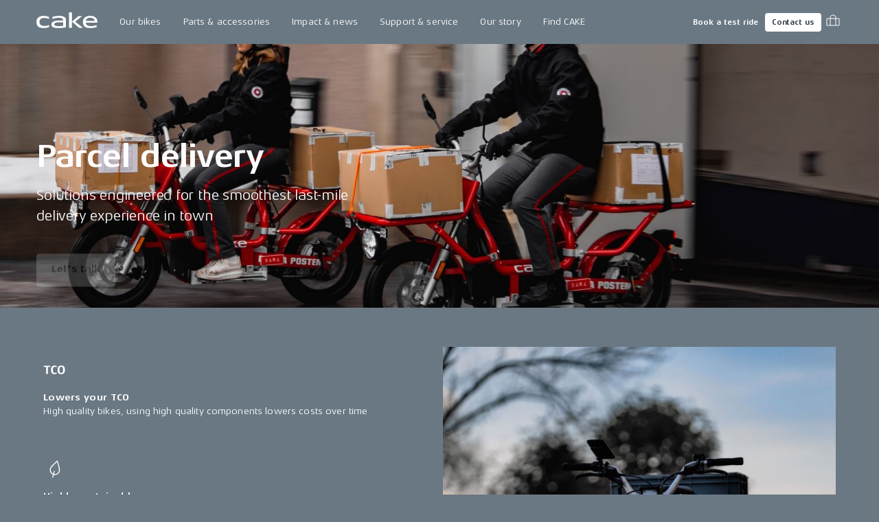

--- FILE ---
content_type: text/html; charset=utf-8
request_url: https://ridecake.com/en-NO/parcel-delivery
body_size: 23957
content:
<!DOCTYPE html><html lang="en"><head><meta charSet="utf-8"/><meta name="viewport" content="minimum-scale=1, initial-scale=1, width=device-width, shrink-to-fit=no"/><script async="" src="https://www.googleoptimize.com/optimize.js?id=OPT-K2CKBZH"></script><title>Parcel delivery | CAKE</title><meta name="og:title" content="Parcel delivery | CAKE"/><meta name="description" content="Light, quiet and clean. CAKE develops uncompromising high-performance electric motorbikes."/><meta name="og:description" content="Light, quiet and clean. CAKE develops uncompromising high-performance electric motorbikes."/><meta name="image" content="https://cdn.sanity.io/images/n0u8owzc/production2/04a672cf96c67038c2897717b9631e89ecb57a33-6924x4616.jpg?rect=0,273,6758,3548&amp;w=1200&amp;h=630"/><meta name="og:image" content="https://cdn.sanity.io/images/n0u8owzc/production2/04a672cf96c67038c2897717b9631e89ecb57a33-6924x4616.jpg?rect=0,273,6758,3548&amp;w=1200&amp;h=630"/><meta property="og:image" content="https://cdn.sanity.io/images/n0u8owzc/production2/04a672cf96c67038c2897717b9631e89ecb57a33-6924x4616.jpg?rect=0,273,6758,3548&amp;w=1200&amp;h=630"/><meta property="og:url" content="https://ridecake.com/en-NO/parcel-delivery"/><link rel="canonical" href="https://ridecake.com/en-NO/parcel-delivery"/><link rel="alternate" hrefLang="en-SE" href="https://ridecake.com/en-SE/parcel-delivery"/><link rel="alternate" hrefLang="en-AT" href="https://ridecake.com/en-AT/parcel-delivery"/><link rel="alternate" hrefLang="en-US" href="https://ridecake.com/en-US/parcel-delivery"/><link rel="alternate" hrefLang="en-FI" href="https://ridecake.com/en-FI/parcel-delivery"/><link rel="alternate" hrefLang="en-NO" href="https://ridecake.com/en-NO/parcel-delivery"/><link rel="alternate" hrefLang="en-ES" href="https://ridecake.com/en-ES/parcel-delivery"/><link rel="alternate" hrefLang="en-DK" href="https://ridecake.com/en-DK/parcel-delivery"/><link rel="alternate" hrefLang="en-DE" href="https://ridecake.com/en-DE/parcel-delivery"/><link rel="alternate" hrefLang="en-FR" href="https://ridecake.com/en-FR/parcel-delivery"/><link rel="alternate" hrefLang="en-CH" href="https://ridecake.com/en-CH/parcel-delivery"/><link rel="alternate" hrefLang="x-default" href="https://ridecake.com/en/parcel-delivery"/><link rel="alternate" hrefLang="en-IT" href="https://ridecake.com/en-IT/parcel-delivery"/><link rel="alternate" hrefLang="en-CA" href="https://ridecake.com/en-CA/parcel-delivery"/><link rel="alternate" hrefLang="en-GB" href="https://ridecake.com/en-GB/parcel-delivery"/><link rel="preload" as="image" href="https://cdn.sanity.io/images/n0u8owzc/production2/9e5e8ceaf2c91640e1068491ddd4638f764be72f-6924x4616.jpg?rect=0,1504,6924,1893&amp;w=2560&amp;h=700" media="(min-width:1728px)"/><link rel="preload" as="image" href="https://cdn.sanity.io/images/n0u8owzc/production2/9e5e8ceaf2c91640e1068491ddd4638f764be72f-6924x4616.jpg?rect=988,1448,4949,2005&amp;w=1728&amp;h=700" media="(min-width:1536px) and (max-width:1727.95px)"/><link rel="preload" as="image" href="https://cdn.sanity.io/images/n0u8owzc/production2/9e5e8ceaf2c91640e1068491ddd4638f764be72f-6924x4616.jpg?rect=1262,1448,4400,2005&amp;w=1536&amp;h=700" media="(min-width:1200px) and (max-width:1535.95px)"/><link rel="preload" as="image" href="https://cdn.sanity.io/images/n0u8owzc/production2/9e5e8ceaf2c91640e1068491ddd4638f764be72f-6924x4616.jpg?rect=1744,1448,3437,2005&amp;w=1200&amp;h=700" media="(min-width:900px) and (max-width:1199.95px)"/><link rel="preload" as="image" href="https://cdn.sanity.io/images/n0u8owzc/production2/9e5e8ceaf2c91640e1068491ddd4638f764be72f-6924x4616.jpg?rect=1207,1448,4511,2005&amp;w=900&amp;h=400&amp;dpr=2" media="(min-width:600px) and (max-width:899.95px)"/><link rel="preload" as="image" href="https://cdn.sanity.io/images/n0u8owzc/production2/9e5e8ceaf2c91640e1068491ddd4638f764be72f-6924x4616.jpg?rect=1958,1448,3008,2005&amp;w=600&amp;h=400&amp;dpr=2" media="(min-width:0px) and (max-width:599.95px)"/><meta name="next-head-count" content="32"/><link rel="apple-touch-icon" sizes="180x180" href="/apple-touch-icon.png"/><link rel="icon" type="image/png" sizes="32x32" href="/favicon-32x32.png"/><link rel="icon" type="image/png" sizes="16x16" href="/favicon-16x16.png"/><link rel="manifest" href="/site.webmanifest"/><link rel="preload" href="/fonts/Aeonis/AeonisLTPro-Regular.woff2" as="font" type="font/woff2" crossorigin="anonymous"/><link rel="preload" href="/fonts/Aeonis/AeonisLTPro-Bold.woff2" as="font" type="font/woff2" crossorigin="anonymous"/><style data-emotion="css-global 0"></style><style data-emotion="css-global 1f2syn4">html{-webkit-font-smoothing:antialiased;-moz-osx-font-smoothing:grayscale;box-sizing:border-box;-webkit-text-size-adjust:100%;}*,*::before,*::after{box-sizing:inherit;}strong,b{font-weight:700;}body{margin:0;color:#ffffff;font-family:"Aeonis",sans-serif;font-weight:400;font-size:0.875rem;line-height:1.45;letter-spacing:0.01em;background-color:#6A7883;}@media print{body{background-color:#ffffff;}}body::backdrop{background-color:#6A7883;}@font-face{font-family:'Aeonis';font-weight:400;font-display:swap;src:url('/fonts/Aeonis/AeonisLTPro-Regular.woff2') format('woff2');}@font-face{font-family:'Aeonis';font-weight:700;font-display:swap;src:url('/fonts/Aeonis/AeonisLTPro-Bold.woff2') format('woff2');}:root{--cia-theme-spacing:8px;--cia-header-toolbar-primary-height:56px;--cia-header-toolbar-secondary-height:38px;--cia-section-spacing:max(24px, 3.7vw);--cia-container-spacing:calc(100vw / 24);--cia-toolbar-dense-min-height:52px;--cia-toolbar-min-height:56px;--cia-toolbar-spacing:16px;--cia-bike-max-width:calc(100vh - var(--cia-header-height, 0px) - 100px);}@media (min-width:900px){:root{--cia-header-toolbar-primary-height:64px;}}img,input,select,textarea{height:auto;max-width:100%;}ol ol,ol ul,ul ol,ul ul{margin:0;}nav ol,nav ul{list-style:none;padding:0;margin:0;}svg:not([fill]){fill:currentColor;}[type="search"]::-webkit-search-cancel-button,[type="search"]::-webkit-search-decoration{-webkit-appearance:none;-webkit-appearance:none;-moz-appearance:none;-ms-appearance:none;appearance:none;}input:-webkit-autofill{-webkit-box-shadow:0 0 0 30px rgba(250, 255, 189, 0.8) inset!important;-webkit-background-clip:text;-webkit-text-fill-color:inherit!important;}[id]{scroll-margin-top:var(--cia-header-height, 0px);}a{color:inherit;}</style><style data-emotion="css zf0iqh h14v4o 1cntkja 9vj58a hi3zvi vubbuv i1y2vx k008qs vadw08 gav9ir 1yyezks zf01a8 1c9v9pv 19g78oo dhxlva 12n5oyk 1fi30ei fdpnyg 1na76i2 6clmz9 73coyl 1pw9qeb 1i26iyl 1rzb3uu 1x6fr7e 18q4hp3 ecxn7c 1m2ialb 1rrphxz j698b5 1fj3cwt 1gvbry6 rx48v3 v637ua 18xhf8f x83ako 5gmiwg rrq6p1 18de5j0 e50x2k 1fd0eg3 tgewpq 12d4bu4 c73mtg 1xdfudf 1xk7tcq jicavz 1j7ffqg y2nh4z 82ehnz 1iyvvyn 1b4tgdq 13c5x1 179l5j1 1imj7f9 1ra1oox qi60vh 1va7me0 195m5bl 18perpz 1vjsr6u 1lfwyud bufbs8 1l73soo 12wj2w8 v81qzu yfrl7u j7qwjs rrt6ky ea2eo2 syyzxu 1sfttxh 1hy9t21 a33x4e zmqr54 16kqzyr ejnuxx 1j1yu6i 1r9vksl 1pjsfz0 hipcoc 79elbk ip2wi2 1yvdqjf 159jwji idi2h4 j1tfot 1scnr9t i6bazn 1o6lq1l 9spidz 1rikofx 1m81yu yuwmo2 doh4sy pt151d kscb49 9ntbf5 65qeu6">.css-zf0iqh{display:-webkit-box;display:-webkit-flex;display:-ms-flexbox;display:flex;-webkit-flex-direction:column;-ms-flex-direction:column;flex-direction:column;min-height:100vh;}.css-h14v4o{display:-webkit-inline-box;display:-webkit-inline-flex;display:-ms-inline-flexbox;display:inline-flex;-webkit-align-items:center;-webkit-box-align:center;-ms-flex-align:center;align-items:center;-webkit-box-pack:center;-ms-flex-pack:center;-webkit-justify-content:center;justify-content:center;position:relative;box-sizing:border-box;-webkit-tap-highlight-color:transparent;background-color:transparent;outline:0;border:0;margin:0;border-radius:0;padding:0;cursor:pointer;-webkit-user-select:none;-moz-user-select:none;-ms-user-select:none;user-select:none;vertical-align:middle;-moz-appearance:none;-webkit-appearance:none;-webkit-text-decoration:none;text-decoration:none;color:inherit;font-family:"Aeonis",sans-serif;font-weight:700;font-size:0.9375rem;line-height:1.2;letter-spacing:-0.01em;text-transform:none;min-width:64px;padding:8px 11px;border-radius:4px;-webkit-transition:background-color 250ms cubic-bezier(0.4, 0, 0.2, 1) 0ms,box-shadow 250ms cubic-bezier(0.4, 0, 0.2, 1) 0ms,border-color 250ms cubic-bezier(0.4, 0, 0.2, 1) 0ms,color 250ms cubic-bezier(0.4, 0, 0.2, 1) 0ms;transition:background-color 250ms cubic-bezier(0.4, 0, 0.2, 1) 0ms,box-shadow 250ms cubic-bezier(0.4, 0, 0.2, 1) 0ms,border-color 250ms cubic-bezier(0.4, 0, 0.2, 1) 0ms,color 250ms cubic-bezier(0.4, 0, 0.2, 1) 0ms;color:#ffffff;box-shadow:none;border-radius:4px;padding:14px 22px 16px 22px;position:absolute;z-index:1101;top:-100px;left:0;background-color:#ffffff;color:rgba(0, 0, 0, 0.87);}.css-h14v4o::-moz-focus-inner{border-style:none;}.css-h14v4o.Mui-disabled{pointer-events:none;cursor:default;}@media print{.css-h14v4o{-webkit-print-color-adjust:exact;color-adjust:exact;}}.css-h14v4o.Mui-focusVisible{outline:1px dotted #212121;}@media (-webkit-min-device-pixel-ratio: 0){.css-h14v4o.Mui-focusVisible{outline:5px auto -webkit-focus-ring-color;}}.css-h14v4o:hover{-webkit-text-decoration:none;text-decoration:none;background-color:rgba(255, 255, 255, 0.08);}@media (hover: none){.css-h14v4o:hover{background-color:transparent;}}.css-h14v4o.Mui-disabled{color:rgba(255, 255, 255, 0.3);}.css-h14v4o:hover{box-shadow:none;}.css-h14v4o.Mui-focusVisible{box-shadow:none;}.css-h14v4o:active{box-shadow:none;}.css-h14v4o.Mui-disabled{box-shadow:none;}.css-h14v4o:focus{top:0;}.css-1cntkja{background-color:#61717D;color:#ffffff;-webkit-transition:box-shadow 300ms cubic-bezier(0.4, 0, 0.2, 1) 0ms;transition:box-shadow 300ms cubic-bezier(0.4, 0, 0.2, 1) 0ms;box-shadow:none;background-image:linear-gradient(rgba(255, 255, 255, 0), rgba(255, 255, 255, 0));display:-webkit-box;display:-webkit-flex;display:-ms-flexbox;display:flex;-webkit-flex-direction:column;-ms-flex-direction:column;flex-direction:column;width:100%;box-sizing:border-box;-webkit-flex-shrink:0;-ms-flex-negative:0;flex-shrink:0;position:-webkit-sticky;position:sticky;z-index:1100;top:0;left:auto;right:0;background-color:#6A7883;color:#ffffff;}.css-1cntkja .CiaAppHeader-toolbarPushStart{margin-left:auto;}.css-1cntkja .CiaAppHeader-toolbarEdgeEnd{margin-right:-3px;}@media (max-width:899.95px){.css-1cntkja .CiaAppHeader-hiddenOnMobile{display:none;}}@media (min-width:900px){.css-1cntkja .CiaAppHeader-hiddenOnDesktop{display:none;}}.css-9vj58a{display:-webkit-box;display:-webkit-flex;display:-ms-flexbox;display:flex;-webkit-align-items:center;-webkit-box-align:center;-ms-flex-align:center;align-items:center;height:var(--cia-header-toolbar-primary-height);padding:0 var(--cia-container-spacing);}.css-hi3zvi{color:inherit;}.css-hi3zvi>svg{display:block;width:auto;}@media (min-width:900px){.css-hi3zvi>svg{height:28px;}}.css-vubbuv{-webkit-user-select:none;-moz-user-select:none;-ms-user-select:none;user-select:none;width:1em;height:1em;display:inline-block;fill:currentColor;-webkit-flex-shrink:0;-ms-flex-negative:0;flex-shrink:0;-webkit-transition:fill 200ms cubic-bezier(0.4, 0, 0.2, 1) 0ms;transition:fill 200ms cubic-bezier(0.4, 0, 0.2, 1) 0ms;font-size:1.5rem;}.css-i1y2vx{margin:0px 16px;}.css-k008qs{display:-webkit-box;display:-webkit-flex;display:-ms-flexbox;display:flex;}.css-vadw08{position:relative;border-radius:4px;-webkit-transition:background-color 150ms cubic-bezier(0.4, 0, 0.2, 1) 0ms;transition:background-color 150ms cubic-bezier(0.4, 0, 0.2, 1) 0ms;}.css-vadw08.CiaAppMenuDropDownListItemRoot-hasSubmenu{border-bottom-left-radius:0;border-bottom-right-radius:0;}.css-vadw08:hover,.css-vadw08:focus-within,.css-vadw08.Cia-selected{background-color:#E4E7EB;color:#2E3844;}.css-gav9ir{-webkit-transition:padding 250ms cubic-bezier(0.4, 0, 0.2, 1) 0ms,background-color 250ms cubic-bezier(0.4, 0, 0.2, 1) 0ms,color 250ms cubic-bezier(0.4, 0, 0.2, 1) 0ms;transition:padding 250ms cubic-bezier(0.4, 0, 0.2, 1) 0ms,background-color 250ms cubic-bezier(0.4, 0, 0.2, 1) 0ms,color 250ms cubic-bezier(0.4, 0, 0.2, 1) 0ms;color:inherit;-webkit-text-decoration:none;text-decoration:none;white-space:nowrap;font-family:"Aeonis",sans-serif;font-weight:400;font-size:0.875rem;line-height:1.45;letter-spacing:0.01em;display:-webkit-box;display:-webkit-flex;display:-ms-flexbox;display:flex;-webkit-align-items:center;-webkit-box-align:center;-ms-flex-align:center;align-items:center;-webkit-box-pack:justify;-webkit-justify-content:space-between;justify-content:space-between;padding:8px 16px;min-height:var(--cia-header-toolbar-primary-height, 0px);}.css-1yyezks{display:-webkit-inline-box;display:-webkit-inline-flex;display:-ms-inline-flexbox;display:inline-flex;-webkit-align-items:center;-webkit-box-align:center;-ms-flex-align:center;align-items:center;-webkit-box-pack:center;-ms-flex-pack:center;-webkit-justify-content:center;justify-content:center;position:relative;box-sizing:border-box;-webkit-tap-highlight-color:transparent;background-color:transparent;outline:0;border:0;margin:0;border-radius:0;padding:0;cursor:pointer;-webkit-user-select:none;-moz-user-select:none;-ms-user-select:none;user-select:none;vertical-align:middle;-moz-appearance:none;-webkit-appearance:none;-webkit-text-decoration:none;text-decoration:none;color:inherit;-webkit-transition:padding 250ms cubic-bezier(0.4, 0, 0.2, 1) 0ms,background-color 250ms cubic-bezier(0.4, 0, 0.2, 1) 0ms,color 250ms cubic-bezier(0.4, 0, 0.2, 1) 0ms;transition:padding 250ms cubic-bezier(0.4, 0, 0.2, 1) 0ms,background-color 250ms cubic-bezier(0.4, 0, 0.2, 1) 0ms,color 250ms cubic-bezier(0.4, 0, 0.2, 1) 0ms;color:inherit;-webkit-text-decoration:none;text-decoration:none;white-space:nowrap;font-family:"Aeonis",sans-serif;font-weight:400;font-size:0.875rem;line-height:1.45;letter-spacing:0.01em;display:-webkit-box;display:-webkit-flex;display:-ms-flexbox;display:flex;-webkit-align-items:center;-webkit-box-align:center;-ms-flex-align:center;align-items:center;-webkit-box-pack:justify;-webkit-justify-content:space-between;justify-content:space-between;padding:8px 16px;min-height:var(--cia-header-toolbar-primary-height, 0px);}.css-1yyezks::-moz-focus-inner{border-style:none;}.css-1yyezks.Mui-disabled{pointer-events:none;cursor:default;}@media print{.css-1yyezks{-webkit-print-color-adjust:exact;color-adjust:exact;}}.css-1yyezks.Mui-focusVisible{outline:1px dotted #212121;}@media (-webkit-min-device-pixel-ratio: 0){.css-1yyezks.Mui-focusVisible{outline:5px auto -webkit-focus-ring-color;}}.css-zf01a8{position:fixed;top:var(--cia-header-height, 0px);right:0;left:0;z-index:1100;display:grid;grid-gap:var(--cia-container-spacing);opacity:0;visibility:hidden;overflow:hidden;padding:var(--cia-section-spacing) var(--cia-container-spacing);background-color:#E4E7EB;color:#2E3844;-webkit-transition:opacity 150ms cubic-bezier(0.4, 0, 0.2, 1) 0ms,visibility 150ms cubic-bezier(0.4, 0, 0.2, 1) 0ms;transition:opacity 150ms cubic-bezier(0.4, 0, 0.2, 1) 0ms,visibility 150ms cubic-bezier(0.4, 0, 0.2, 1) 0ms;}.CiaAppMenuDropDownListItemRoot-hasSubmenuOpenWithin.CiaAppMenuDropDownListItemRoot-hadSubmenuOpenWithin .css-zf01a8{-webkit-transition:none;transition:none;}.e1kct2nc8:hover .css-zf01a8,.e1kct2nc8:focus-within .css-zf01a8{opacity:1;visibility:visible;}@media (min-width:1200px){.css-zf01a8{grid-template-columns:1fr clamp(350px, 33vw, 700px);}}.css-1c9v9pv{display:grid;grid-gap:var(--cia-container-spacing);grid-template-columns:repeat(auto-fit, 290px);}.css-19g78oo{margin:0;font-family:"Aeonis",sans-serif;font-weight:700;font-size:1.3125rem;line-height:1.45;letter-spacing:-0.01em;margin-bottom:16px;}.css-dhxlva{-webkit-transition:padding 250ms cubic-bezier(0.4, 0, 0.2, 1) 0ms,background-color 250ms cubic-bezier(0.4, 0, 0.2, 1) 0ms,color 250ms cubic-bezier(0.4, 0, 0.2, 1) 0ms;transition:padding 250ms cubic-bezier(0.4, 0, 0.2, 1) 0ms,background-color 250ms cubic-bezier(0.4, 0, 0.2, 1) 0ms,color 250ms cubic-bezier(0.4, 0, 0.2, 1) 0ms;color:inherit;-webkit-text-decoration:none;text-decoration:none;white-space:nowrap;font-family:"Aeonis",sans-serif;font-weight:700;font-size:1.3125rem;line-height:1.45;letter-spacing:-0.01em;--_spacing:16px;display:-webkit-box;display:-webkit-flex;display:-ms-flexbox;display:flex;-webkit-flex-direction:column;-ms-flex-direction:column;flex-direction:column;-webkit-box-pack:center;-ms-flex-pack:center;-webkit-justify-content:center;justify-content:center;min-height:94px;padding:var(--_spacing) 0;border-bottom:1px solid rgba(46, 56, 68, 0.1);}.css-dhxlva:hover,.css-dhxlva:focus{padding-left:var(--_spacing);}.css-12n5oyk{margin:0;font-family:"Aeonis",sans-serif;font-weight:700;font-size:0.875rem;line-height:1.45;letter-spacing:-0.01em;margin-bottom:0.35em;margin-bottom:0.29em;}.css-1fi30ei{margin:0;font-family:"Aeonis",sans-serif;font-weight:400;font-size:0.6875rem;line-height:1.42;letter-spacing:0.04em;opacity:0.6;}.css-fdpnyg{position:relative;}.css-fdpnyg>*:not(style){position:absolute;top:50%;left:0;width:100%;-webkit-transform:translateY(-50%);-moz-transform:translateY(-50%);-ms-transform:translateY(-50%);transform:translateY(-50%);}@media (max-width:1199.95px){.css-fdpnyg{display:none;}}.css-1na76i2{--aspect-ratio:1.6;display:block;position:relative;width:100%;background-color:#E4E7EB;}.css-1na76i2:before{content:"";display:block;padding-bottom:calc(100% / var(--aspect-ratio));}.css-1na76i2>:not(style){position:absolute;top:0;left:0;width:100%;height:100%;}.css-1na76i2>video,.css-1na76i2>picture,.css-1na76i2>img{object-fit:cover;}.css-6clmz9{display:block;width:100%;height:auto;object-fit:cover;}.css-6clmz9>img{display:inherit;width:100%;height:inherit;object-fit:inherit;}.css-73coyl{display:-webkit-inline-box;display:-webkit-inline-flex;display:-ms-inline-flexbox;display:inline-flex;-webkit-align-items:center;-webkit-box-align:center;-ms-flex-align:center;align-items:center;-webkit-box-pack:center;-ms-flex-pack:center;-webkit-justify-content:center;justify-content:center;position:relative;box-sizing:border-box;-webkit-tap-highlight-color:transparent;background-color:transparent;outline:0;border:0;margin:0;border-radius:0;padding:0;cursor:pointer;-webkit-user-select:none;-moz-user-select:none;-ms-user-select:none;user-select:none;vertical-align:middle;-moz-appearance:none;-webkit-appearance:none;-webkit-text-decoration:none;text-decoration:none;color:inherit;font-family:"Aeonis",sans-serif;font-weight:700;font-size:0.8125rem;line-height:1.2;letter-spacing:-0.01em;text-transform:none;min-width:64px;padding:4px 5px;border-radius:4px;-webkit-transition:background-color 250ms cubic-bezier(0.4, 0, 0.2, 1) 0ms,box-shadow 250ms cubic-bezier(0.4, 0, 0.2, 1) 0ms,border-color 250ms cubic-bezier(0.4, 0, 0.2, 1) 0ms,color 250ms cubic-bezier(0.4, 0, 0.2, 1) 0ms;transition:background-color 250ms cubic-bezier(0.4, 0, 0.2, 1) 0ms,box-shadow 250ms cubic-bezier(0.4, 0, 0.2, 1) 0ms,border-color 250ms cubic-bezier(0.4, 0, 0.2, 1) 0ms,color 250ms cubic-bezier(0.4, 0, 0.2, 1) 0ms;color:#ffffff;box-shadow:none;border-radius:4px;padding:7px 10px 7px 10px;font-size:0.6875rem;font-family:"Aeonis",sans-serif;font-weight:700;font-size:0.6875rem;line-height:1.42;letter-spacing:0em;}.css-73coyl::-moz-focus-inner{border-style:none;}.css-73coyl.Mui-disabled{pointer-events:none;cursor:default;}@media print{.css-73coyl{-webkit-print-color-adjust:exact;color-adjust:exact;}}.css-73coyl.Mui-focusVisible{outline:1px dotted #212121;}@media (-webkit-min-device-pixel-ratio: 0){.css-73coyl.Mui-focusVisible{outline:5px auto -webkit-focus-ring-color;}}.css-73coyl:hover{-webkit-text-decoration:none;text-decoration:none;background-color:rgba(255, 255, 255, 0.08);}@media (hover: none){.css-73coyl:hover{background-color:transparent;}}.css-73coyl.Mui-disabled{color:rgba(255, 255, 255, 0.3);}.css-73coyl:hover{box-shadow:none;}.css-73coyl.Mui-focusVisible{box-shadow:none;}.css-73coyl:active{box-shadow:none;}.css-73coyl.Mui-disabled{box-shadow:none;}.css-1pw9qeb{display:-webkit-inline-box;display:-webkit-inline-flex;display:-ms-inline-flexbox;display:inline-flex;-webkit-align-items:center;-webkit-box-align:center;-ms-flex-align:center;align-items:center;-webkit-box-pack:center;-ms-flex-pack:center;-webkit-justify-content:center;justify-content:center;position:relative;box-sizing:border-box;-webkit-tap-highlight-color:transparent;background-color:transparent;outline:0;border:0;margin:0;border-radius:0;padding:0;cursor:pointer;-webkit-user-select:none;-moz-user-select:none;-ms-user-select:none;user-select:none;vertical-align:middle;-moz-appearance:none;-webkit-appearance:none;-webkit-text-decoration:none;text-decoration:none;color:inherit;font-family:"Aeonis",sans-serif;font-weight:700;font-size:0.8125rem;line-height:1.2;letter-spacing:-0.01em;text-transform:none;min-width:64px;padding:4px 10px;border-radius:4px;-webkit-transition:background-color 250ms cubic-bezier(0.4, 0, 0.2, 1) 0ms,box-shadow 250ms cubic-bezier(0.4, 0, 0.2, 1) 0ms,border-color 250ms cubic-bezier(0.4, 0, 0.2, 1) 0ms,color 250ms cubic-bezier(0.4, 0, 0.2, 1) 0ms;transition:background-color 250ms cubic-bezier(0.4, 0, 0.2, 1) 0ms,box-shadow 250ms cubic-bezier(0.4, 0, 0.2, 1) 0ms,border-color 250ms cubic-bezier(0.4, 0, 0.2, 1) 0ms,color 250ms cubic-bezier(0.4, 0, 0.2, 1) 0ms;color:#2E3844;background-color:#ffffff;box-shadow:0px 3px 1px -2px rgba(0,0,0,0.2),0px 2px 2px 0px rgba(0,0,0,0.14),0px 1px 5px 0px rgba(0,0,0,0.12);box-shadow:none;border-radius:4px;padding:7px 10px 7px 10px;font-size:0.6875rem;margin-inline:8px;}.css-1pw9qeb::-moz-focus-inner{border-style:none;}.css-1pw9qeb.Mui-disabled{pointer-events:none;cursor:default;}@media print{.css-1pw9qeb{-webkit-print-color-adjust:exact;color-adjust:exact;}}.css-1pw9qeb.Mui-focusVisible{outline:1px dotted #212121;}@media (-webkit-min-device-pixel-ratio: 0){.css-1pw9qeb.Mui-focusVisible{outline:5px auto -webkit-focus-ring-color;}}.css-1pw9qeb:hover{-webkit-text-decoration:none;text-decoration:none;background-color:rgba(255, 255, 255, 0.9);box-shadow:0px 2px 4px -1px rgba(0,0,0,0.2),0px 4px 5px 0px rgba(0,0,0,0.14),0px 1px 10px 0px rgba(0,0,0,0.12);}@media (hover: none){.css-1pw9qeb:hover{background-color:#ffffff;}}.css-1pw9qeb:active{box-shadow:0px 5px 5px -3px rgba(0,0,0,0.2),0px 8px 10px 1px rgba(0,0,0,0.14),0px 3px 14px 2px rgba(0,0,0,0.12);}.css-1pw9qeb.Mui-focusVisible{box-shadow:0px 3px 5px -1px rgba(0,0,0,0.2),0px 6px 10px 0px rgba(0,0,0,0.14),0px 1px 18px 0px rgba(0,0,0,0.12);}.css-1pw9qeb.Mui-disabled{color:rgba(255, 255, 255, 0.3);box-shadow:none;background-color:rgba(255, 255, 255, 0.12);}.css-1pw9qeb:hover{box-shadow:none;}.css-1pw9qeb.Mui-focusVisible{box-shadow:none;}.css-1pw9qeb:active{box-shadow:none;}.css-1pw9qeb.Mui-disabled{box-shadow:none;}.css-1pw9qeb span{margin:0;margin-left:-5px;}.css-1i26iyl{display:-webkit-inline-box;display:-webkit-inline-flex;display:-ms-inline-flexbox;display:inline-flex;-webkit-align-items:center;-webkit-box-align:center;-ms-flex-align:center;align-items:center;-webkit-box-pack:center;-ms-flex-pack:center;-webkit-justify-content:center;justify-content:center;position:relative;box-sizing:border-box;-webkit-tap-highlight-color:transparent;background-color:transparent;outline:0;border:0;margin:0;border-radius:0;padding:0;cursor:pointer;-webkit-user-select:none;-moz-user-select:none;-ms-user-select:none;user-select:none;vertical-align:middle;-moz-appearance:none;-webkit-appearance:none;-webkit-text-decoration:none;text-decoration:none;color:inherit;text-align:center;-webkit-flex:0 0 auto;-ms-flex:0 0 auto;flex:0 0 auto;font-size:1.5rem;padding:8px;border-radius:50%;overflow:visible;color:#ffffff;-webkit-transition:background-color 150ms cubic-bezier(0.4, 0, 0.2, 1) 0ms;transition:background-color 150ms cubic-bezier(0.4, 0, 0.2, 1) 0ms;padding:5px;font-size:1.125rem;border-radius:0;-webkit-transition:background-color 150ms cubic-bezier(0.4, 0, 0.2, 1) 0ms,color 150ms cubic-bezier(0.4, 0, 0.2, 1) 0ms;transition:background-color 150ms cubic-bezier(0.4, 0, 0.2, 1) 0ms,color 150ms cubic-bezier(0.4, 0, 0.2, 1) 0ms;}.css-1i26iyl::-moz-focus-inner{border-style:none;}.css-1i26iyl.Mui-disabled{pointer-events:none;cursor:default;}@media print{.css-1i26iyl{-webkit-print-color-adjust:exact;color-adjust:exact;}}.css-1i26iyl.Mui-focusVisible{outline:1px dotted #212121;}@media (-webkit-min-device-pixel-ratio: 0){.css-1i26iyl.Mui-focusVisible{outline:5px auto -webkit-focus-ring-color;}}.css-1i26iyl:hover{background-color:rgba(255, 255, 255, 0.08);}@media (hover: none){.css-1i26iyl:hover{background-color:transparent;}}.css-1i26iyl.Mui-disabled{background-color:transparent;color:rgba(255, 255, 255, 0.3);}.css-1i26iyl:hover{background-color:transparent;color:rgba(255, 255, 255, 0.76);}@media (hover: none){.css-1i26iyl:hover{color:#ffffff;}}.css-1rzb3uu{position:relative;display:-webkit-inline-box;display:-webkit-inline-flex;display:-ms-inline-flexbox;display:inline-flex;vertical-align:middle;-webkit-flex-shrink:0;-ms-flex-negative:0;flex-shrink:0;}.css-1x6fr7e{display:-webkit-box;display:-webkit-flex;display:-ms-flexbox;display:flex;-webkit-flex-direction:row;-ms-flex-direction:row;flex-direction:row;-webkit-box-flex-wrap:wrap;-webkit-flex-wrap:wrap;-ms-flex-wrap:wrap;flex-wrap:wrap;-webkit-box-pack:center;-ms-flex-pack:center;-webkit-justify-content:center;justify-content:center;-webkit-align-content:center;-ms-flex-line-pack:center;align-content:center;-webkit-align-items:center;-webkit-box-align:center;-ms-flex-align:center;align-items:center;position:absolute;box-sizing:border-box;font-family:"Aeonis",sans-serif;font-weight:500;font-size:0.75rem;min-width:20px;line-height:1;padding:0 6px;height:20px;border-radius:10px;z-index:1;-webkit-transition:-webkit-transform 195ms cubic-bezier(0.4, 0, 0.2, 1) 0ms;transition:transform 195ms cubic-bezier(0.4, 0, 0.2, 1) 0ms;background-color:#42ba7f;color:#ffffff;top:14%;right:14%;-webkit-transform:scale(1) translate(50%, -50%);-moz-transform:scale(1) translate(50%, -50%);-ms-transform:scale(1) translate(50%, -50%);transform:scale(1) translate(50%, -50%);transform-origin:100% 0%;min-width:16px;height:16px;border-radius:8px;font-size:9px;font-weight:400;line-height:1.2;top:24%;right:20%;}.css-1x6fr7e.MuiBadge-invisible{-webkit-transform:scale(0) translate(50%, -50%);-moz-transform:scale(0) translate(50%, -50%);-ms-transform:scale(0) translate(50%, -50%);transform:scale(0) translate(50%, -50%);}.css-18q4hp3{-webkit-box-flex:1;-webkit-flex-grow:1;-ms-flex-positive:1;flex-grow:1;outline:0;}.css-ecxn7c{position:relative;display:-webkit-box;display:-webkit-flex;display:-ms-flexbox;display:flex;-webkit-align-items:flex-end;-webkit-box-align:flex-end;-ms-flex-align:flex-end;align-items:flex-end;min-height:max(240px, 20vw);padding:32px 0px 24px 0px;-webkit-clip-path:inset(0);clip-path:inset(0);}@media (min-width:900px){.css-ecxn7c{padding:64px 0px 32px 0px;}}.css-ecxn7c.Cia-spacing{min-height:max(340px, 30vw);padding:calc(var(--cia-section-spacing) * 2) 0 var(--cia-section-spacing);}.css-ecxn7c.Cia-padding-bottom{padding-bottom:48px;}.css-1m2ialb{display:block;position:relative;width:100%;position:absolute;top:0;right:0;bottom:0;left:0;z-index:-1;}.css-1m2ialb *:not(style){height:100%;}.css-1rrphxz{padding:0 var(--cia-container-spacing);max-width:100%;width:max(700px, 70vw);}.css-1rrphxz>:not(style)+:not(style){margin-top:24px;}.css-j698b5{font-family:"Aeonis",sans-serif;font-weight:400;font-size:0.875rem;line-height:1.45;letter-spacing:0.01em;font-family:"Aeonis",sans-serif;font-weight:700;font-size:max(2.1875rem, 3.7vw);line-height:1.13;letter-spacing:-0.01em;margin:0 0 -0.2em;}.css-j698b5 h1{font-family:"Aeonis",sans-serif;font-weight:700;font-size:2.8125rem;line-height:1.07;letter-spacing:-0.01em;}.css-j698b5 h2{font-family:"Aeonis",sans-serif;font-weight:700;font-size:2.1875rem;line-height:1.13;letter-spacing:-0.01em;}.css-j698b5 h3{font-family:"Aeonis",sans-serif;font-weight:700;font-size:1.3125rem;line-height:1.45;letter-spacing:-0.01em;}.css-j698b5 h4{font-family:"Aeonis",sans-serif;font-weight:700;font-size:1.125rem;line-height:1.47;letter-spacing:-0.01em;}.css-j698b5 h5{font-family:"Aeonis",sans-serif;font-weight:700;font-size:0.875rem;line-height:1.45;letter-spacing:-0.01em;}.css-j698b5 h6{font-family:"Aeonis",sans-serif;font-weight:700;font-size:0.625rem;line-height:1.35;letter-spacing:0.04em;text-transform:none;}.css-j698b5 :is(h1, h2, h3, h4, h5, h6, figcaption, p, ol, ul, hr){margin:max(16px, 1em) auto max(8px, 0.5em);}.css-j698b5 :is(blockquote, figure, img){margin:2.8em auto;}.css-j698b5 *:not(style):first-child{margin-top:0;}.css-j698b5 *:not(style):last-child{margin-bottom:0;}.css-j698b5 blockquote p{font-family:"Aeonis",sans-serif;font-weight:700;font-size:2.1875rem;line-height:1.13;letter-spacing:-0.01em;}.css-j698b5 blockquote cite{font-family:"Aeonis",sans-serif;font-weight:400;font-size:0.625rem;line-height:1.35;letter-spacing:0.08em;}.css-j698b5 figure img{margin:0;}.css-j698b5 img{display:block;width:100%;}.css-j698b5 figcaption{font-family:"Aeonis",sans-serif;font-weight:400;font-size:0.625rem;line-height:1.35;letter-spacing:0.08em;}.css-j698b5 :is(ol, ul){padding-left:1.25em;}.css-j698b5 hr{height:1px;border:none;background-color:currentColor;}.css-j698b5 a *:not(style):button{color:inherit;}.css-1fj3cwt{font-family:"Aeonis",sans-serif;font-weight:400;font-size:0.875rem;line-height:1.45;letter-spacing:0.01em;font-family:"Aeonis",sans-serif;font-weight:400;font-size:1.125rem;line-height:1.47;letter-spacing:0em;max-width:500px;margin:0;}.css-1fj3cwt h1{font-family:"Aeonis",sans-serif;font-weight:700;font-size:2.8125rem;line-height:1.07;letter-spacing:-0.01em;}.css-1fj3cwt h2{font-family:"Aeonis",sans-serif;font-weight:700;font-size:2.1875rem;line-height:1.13;letter-spacing:-0.01em;}.css-1fj3cwt h3{font-family:"Aeonis",sans-serif;font-weight:700;font-size:1.3125rem;line-height:1.45;letter-spacing:-0.01em;}.css-1fj3cwt h4{font-family:"Aeonis",sans-serif;font-weight:700;font-size:1.125rem;line-height:1.47;letter-spacing:-0.01em;}.css-1fj3cwt h5{font-family:"Aeonis",sans-serif;font-weight:700;font-size:0.875rem;line-height:1.45;letter-spacing:-0.01em;}.css-1fj3cwt h6{font-family:"Aeonis",sans-serif;font-weight:700;font-size:0.625rem;line-height:1.35;letter-spacing:0.04em;text-transform:none;}.css-1fj3cwt :is(h1, h2, h3, h4, h5, h6, figcaption, p, ol, ul, hr){margin:max(16px, 1em) auto max(8px, 0.5em);}.css-1fj3cwt :is(blockquote, figure, img){margin:2.8em auto;}.css-1fj3cwt *:not(style):first-child{margin-top:0;}.css-1fj3cwt *:not(style):last-child{margin-bottom:0;}.css-1fj3cwt blockquote p{font-family:"Aeonis",sans-serif;font-weight:700;font-size:2.1875rem;line-height:1.13;letter-spacing:-0.01em;}.css-1fj3cwt blockquote cite{font-family:"Aeonis",sans-serif;font-weight:400;font-size:0.625rem;line-height:1.35;letter-spacing:0.08em;}.css-1fj3cwt figure img{margin:0;}.css-1fj3cwt img{display:block;width:100%;}.css-1fj3cwt figcaption{font-family:"Aeonis",sans-serif;font-weight:400;font-size:0.625rem;line-height:1.35;letter-spacing:0.08em;}.css-1fj3cwt :is(ol, ul){padding-left:1.25em;}.css-1fj3cwt hr{height:1px;border:none;background-color:currentColor;}.css-1fj3cwt a *:not(style):button{color:inherit;}@media (min-width:900px){.css-1fj3cwt{font-family:"Aeonis",sans-serif;font-weight:400;font-size:1.3125rem;line-height:1.45;letter-spacing:-0.01em;}}.css-1gvbry6{display:-webkit-box;display:-webkit-flex;display:-ms-flexbox;display:flex;-webkit-flex-direction:column;-ms-flex-direction:column;flex-direction:column;width:-webkit-fit-content;width:-moz-fit-content;width:fit-content;gap:16px;}.css-rx48v3{display:-webkit-inline-box;display:-webkit-inline-flex;display:-ms-inline-flexbox;display:inline-flex;-webkit-align-items:center;-webkit-box-align:center;-ms-flex-align:center;align-items:center;-webkit-box-pack:center;-ms-flex-pack:center;-webkit-justify-content:center;justify-content:center;position:relative;box-sizing:border-box;-webkit-tap-highlight-color:transparent;background-color:transparent;outline:0;border:0;margin:0;border-radius:0;padding:0;cursor:pointer;-webkit-user-select:none;-moz-user-select:none;-ms-user-select:none;user-select:none;vertical-align:middle;-moz-appearance:none;-webkit-appearance:none;-webkit-text-decoration:none;text-decoration:none;color:inherit;font-family:"Aeonis",sans-serif;font-weight:700;font-size:0.9375rem;line-height:1.2;letter-spacing:-0.01em;text-transform:none;min-width:64px;padding:8px 22px;border-radius:4px;-webkit-transition:background-color 250ms cubic-bezier(0.4, 0, 0.2, 1) 0ms,box-shadow 250ms cubic-bezier(0.4, 0, 0.2, 1) 0ms,border-color 250ms cubic-bezier(0.4, 0, 0.2, 1) 0ms,color 250ms cubic-bezier(0.4, 0, 0.2, 1) 0ms;transition:background-color 250ms cubic-bezier(0.4, 0, 0.2, 1) 0ms,box-shadow 250ms cubic-bezier(0.4, 0, 0.2, 1) 0ms,border-color 250ms cubic-bezier(0.4, 0, 0.2, 1) 0ms,color 250ms cubic-bezier(0.4, 0, 0.2, 1) 0ms;color:#2E3844;background-color:#ffffff;box-shadow:0px 3px 1px -2px rgba(0,0,0,0.2),0px 2px 2px 0px rgba(0,0,0,0.14),0px 1px 5px 0px rgba(0,0,0,0.12);box-shadow:none;border-radius:4px;padding:14px 22px 16px 22px;}.css-rx48v3::-moz-focus-inner{border-style:none;}.css-rx48v3.Mui-disabled{pointer-events:none;cursor:default;}@media print{.css-rx48v3{-webkit-print-color-adjust:exact;color-adjust:exact;}}.css-rx48v3.Mui-focusVisible{outline:1px dotted #212121;}@media (-webkit-min-device-pixel-ratio: 0){.css-rx48v3.Mui-focusVisible{outline:5px auto -webkit-focus-ring-color;}}.css-rx48v3:hover{-webkit-text-decoration:none;text-decoration:none;background-color:rgba(255, 255, 255, 0.9);box-shadow:0px 2px 4px -1px rgba(0,0,0,0.2),0px 4px 5px 0px rgba(0,0,0,0.14),0px 1px 10px 0px rgba(0,0,0,0.12);}@media (hover: none){.css-rx48v3:hover{background-color:#ffffff;}}.css-rx48v3:active{box-shadow:0px 5px 5px -3px rgba(0,0,0,0.2),0px 8px 10px 1px rgba(0,0,0,0.14),0px 3px 14px 2px rgba(0,0,0,0.12);}.css-rx48v3.Mui-focusVisible{box-shadow:0px 3px 5px -1px rgba(0,0,0,0.2),0px 6px 10px 0px rgba(0,0,0,0.14),0px 1px 18px 0px rgba(0,0,0,0.12);}.css-rx48v3.Mui-disabled{color:rgba(255, 255, 255, 0.3);box-shadow:none;background-color:rgba(255, 255, 255, 0.12);}.css-rx48v3:hover{box-shadow:none;}.css-rx48v3.Mui-focusVisible{box-shadow:none;}.css-rx48v3:active{box-shadow:none;}.css-rx48v3.Mui-disabled{box-shadow:none;}.css-rx48v3.Cia-hero-single-button{position:static;}.css-rx48v3.Cia-hero-single-button:before{position:absolute;top:0;right:0;bottom:0;left:0;content:"";}.css-v637ua{padding:0 var(--cia-container-spacing);margin:var(--cia-section-spacing) 0;}.css-18xhf8f{display:grid;grid-gap:calc(var(--cia-section-spacing) * 2);padding:var(--cia-section-spacing) var(--cia-container-spacing);}@media (min-width:600px){.css-18xhf8f{grid-gap:0;}}@media (min-width:600px){.css-x83ako{display:-webkit-box;display:-webkit-flex;display:-ms-flexbox;display:flex;}.css-x83ako:nth-child(odd){-webkit-flex-direction:row-reverse;-ms-flex-direction:row-reverse;flex-direction:row-reverse;}}.css-5gmiwg{position:relative;-webkit-flex:0 0 50%;-ms-flex:0 0 50%;flex:0 0 50%;aspect-ratio:1/1;}.css-rrq6p1{display:block;position:relative;width:100%;position:absolute;inset:0;overflow:hidden;}.css-rrq6p1 *:not(style){height:100%;}.css-18de5j0{display:block;width:100%;height:auto;object-fit:cover;scale:1.2;}.css-18de5j0>img{display:inherit;width:100%;height:inherit;object-fit:inherit;}.css-e50x2k{-webkit-flex:0 0 50%;-ms-flex:0 0 50%;flex:0 0 50%;padding-top:var(--cia-section-spacing);}@media (min-width:600px){.css-e50x2k{padding:calc(var(--cia-section-spacing) * 2) 0 var(--cia-section-spacing) var(--cia-container-spacing);}.e15dcejq5:nth-child(odd) .css-e50x2k{padding-left:0;padding-right:var(--cia-container-spacing);}}.css-1fd0eg3{font-family:"Aeonis",sans-serif;font-weight:700;font-size:max(1.3125rem, 2.02vw);line-height:1.45;letter-spacing:-0.01em;margin:0 0 0.4em;}.css-tgewpq{font-family:"Aeonis",sans-serif;font-weight:400;font-size:0.875rem;line-height:1.45;letter-spacing:0.01em;}.css-tgewpq h1{font-family:"Aeonis",sans-serif;font-weight:700;font-size:2.8125rem;line-height:1.07;letter-spacing:-0.01em;}.css-tgewpq h2{font-family:"Aeonis",sans-serif;font-weight:700;font-size:2.1875rem;line-height:1.13;letter-spacing:-0.01em;}.css-tgewpq h3{font-family:"Aeonis",sans-serif;font-weight:700;font-size:1.3125rem;line-height:1.45;letter-spacing:-0.01em;}.css-tgewpq h4{font-family:"Aeonis",sans-serif;font-weight:700;font-size:1.125rem;line-height:1.47;letter-spacing:-0.01em;}.css-tgewpq h5{font-family:"Aeonis",sans-serif;font-weight:700;font-size:0.875rem;line-height:1.45;letter-spacing:-0.01em;}.css-tgewpq h6{font-family:"Aeonis",sans-serif;font-weight:700;font-size:0.625rem;line-height:1.35;letter-spacing:0.04em;text-transform:none;}.css-tgewpq :is(h1, h2, h3, h4, h5, h6, figcaption, p, ol, ul, hr){margin:max(16px, 1em) auto max(8px, 0.5em);}.css-tgewpq :is(blockquote, figure, img){margin:2.8em auto;}.css-tgewpq *:not(style):first-child{margin-top:0;}.css-tgewpq *:not(style):last-child{margin-bottom:0;}.css-tgewpq blockquote p{font-family:"Aeonis",sans-serif;font-weight:700;font-size:2.1875rem;line-height:1.13;letter-spacing:-0.01em;}.css-tgewpq blockquote cite{font-family:"Aeonis",sans-serif;font-weight:400;font-size:0.625rem;line-height:1.35;letter-spacing:0.08em;}.css-tgewpq figure img{margin:0;}.css-tgewpq img{display:block;width:100%;}.css-tgewpq figcaption{font-family:"Aeonis",sans-serif;font-weight:400;font-size:0.625rem;line-height:1.35;letter-spacing:0.08em;}.css-tgewpq :is(ol, ul){padding-left:1.25em;}.css-tgewpq hr{height:1px;border:none;background-color:currentColor;}.css-tgewpq a *:not(style):button{color:inherit;}.css-12d4bu4{margin:0;font-family:"Aeonis",sans-serif;font-weight:400;font-size:1.125rem;line-height:1.47;letter-spacing:0em;}.css-c73mtg{display:-webkit-inline-box;display:-webkit-inline-flex;display:-ms-inline-flexbox;display:inline-flex;-webkit-align-items:center;-webkit-box-align:center;-ms-flex-align:center;align-items:center;-webkit-box-pack:center;-ms-flex-pack:center;-webkit-justify-content:center;justify-content:center;position:relative;box-sizing:border-box;-webkit-tap-highlight-color:transparent;background-color:transparent;outline:0;border:0;margin:0;border-radius:0;padding:0;cursor:pointer;-webkit-user-select:none;-moz-user-select:none;-ms-user-select:none;user-select:none;vertical-align:middle;-moz-appearance:none;-webkit-appearance:none;-webkit-text-decoration:none;text-decoration:none;color:inherit;font-family:"Aeonis",sans-serif;font-weight:700;font-size:0.9375rem;line-height:1.2;letter-spacing:-0.01em;text-transform:none;min-width:64px;padding:8px 22px;border-radius:4px;-webkit-transition:background-color 250ms cubic-bezier(0.4, 0, 0.2, 1) 0ms,box-shadow 250ms cubic-bezier(0.4, 0, 0.2, 1) 0ms,border-color 250ms cubic-bezier(0.4, 0, 0.2, 1) 0ms,color 250ms cubic-bezier(0.4, 0, 0.2, 1) 0ms;transition:background-color 250ms cubic-bezier(0.4, 0, 0.2, 1) 0ms,box-shadow 250ms cubic-bezier(0.4, 0, 0.2, 1) 0ms,border-color 250ms cubic-bezier(0.4, 0, 0.2, 1) 0ms,color 250ms cubic-bezier(0.4, 0, 0.2, 1) 0ms;color:#2E3844;background-color:#ffffff;box-shadow:0px 3px 1px -2px rgba(0,0,0,0.2),0px 2px 2px 0px rgba(0,0,0,0.14),0px 1px 5px 0px rgba(0,0,0,0.12);box-shadow:none;border-radius:4px;padding:14px 22px 16px 22px;}.css-c73mtg::-moz-focus-inner{border-style:none;}.css-c73mtg.Mui-disabled{pointer-events:none;cursor:default;}@media print{.css-c73mtg{-webkit-print-color-adjust:exact;color-adjust:exact;}}.css-c73mtg.Mui-focusVisible{outline:1px dotted #212121;}@media (-webkit-min-device-pixel-ratio: 0){.css-c73mtg.Mui-focusVisible{outline:5px auto -webkit-focus-ring-color;}}.css-c73mtg:hover{-webkit-text-decoration:none;text-decoration:none;background-color:rgba(255, 255, 255, 0.9);box-shadow:0px 2px 4px -1px rgba(0,0,0,0.2),0px 4px 5px 0px rgba(0,0,0,0.14),0px 1px 10px 0px rgba(0,0,0,0.12);}@media (hover: none){.css-c73mtg:hover{background-color:#ffffff;}}.css-c73mtg:active{box-shadow:0px 5px 5px -3px rgba(0,0,0,0.2),0px 8px 10px 1px rgba(0,0,0,0.14),0px 3px 14px 2px rgba(0,0,0,0.12);}.css-c73mtg.Mui-focusVisible{box-shadow:0px 3px 5px -1px rgba(0,0,0,0.2),0px 6px 10px 0px rgba(0,0,0,0.14),0px 1px 18px 0px rgba(0,0,0,0.12);}.css-c73mtg.Mui-disabled{color:rgba(255, 255, 255, 0.3);box-shadow:none;background-color:rgba(255, 255, 255, 0.12);}.css-c73mtg:hover{box-shadow:none;}.css-c73mtg.Mui-focusVisible{box-shadow:none;}.css-c73mtg:active{box-shadow:none;}.css-c73mtg.Mui-disabled{box-shadow:none;}.css-1xdfudf{--_slide-width:100%;--_slide-gutter:0px;position:relative;display:-webkit-box;display:-webkit-flex;display:-ms-flexbox;display:flex;-webkit-flex-direction:column;-ms-flex-direction:column;flex-direction:column;overflow:hidden;padding:var(--cia-section-spacing) 0;background-color:#E4E7EB;color:#2E3844;}@media (min-width:900px){.css-1xdfudf{--_slide-width:clamp(400px, 60vw, var(--cia-bike-max-width));--_slide-gutter:calc(50vw - var(--_slide-width) / 2 - var(--cia-container-spacing) * 3);min-height:calc(100vmin - var(--cia-header-height, 0px));}}.css-1xk7tcq{position:absolute;top:0;right:0;bottom:0;left:0;z-index:-1;}.css-jicavz{position:relative;z-index:1;display:grid;grid-template-columns:1fr auto;padding:0 var(--cia-container-spacing);}.css-1j7ffqg{display:-webkit-box;display:-webkit-flex;display:-ms-flexbox;display:flex;}.css-1j7ffqg>:not(style)+:not(style){margin-left:8px;}.css-y2nh4z{margin:var(--cia-section-spacing) 0;overflow:hidden;}@media (min-width:900px){.css-y2nh4z{position:absolute;top:50%;width:100%;-webkit-transform:translateY(-56%);-moz-transform:translateY(-56%);-ms-transform:translateY(-56%);transform:translateY(-56%);margin:0;}}.css-82ehnz{display:-webkit-box;display:-webkit-flex;display:-ms-flexbox;display:flex;margin-left:calc(var(--_slide-gutter) * -1);}.css-1iyvvyn{box-sizing:content-box;-webkit-flex:0 0 var(--_slide-width);-ms-flex:0 0 var(--_slide-width);flex:0 0 var(--_slide-width);padding-left:var(--_slide-gutter);}.css-1b4tgdq{--aspect-ratio:1;display:block;position:relative;width:100%;}.css-1b4tgdq:before{content:"";display:block;padding-bottom:calc(100% / var(--aspect-ratio));}.css-1b4tgdq>:not(style){position:absolute;top:0;left:0;width:100%;height:100%;}.css-1b4tgdq>video,.css-1b4tgdq>picture,.css-1b4tgdq>img{object-fit:cover;}.css-13c5x1{display:-webkit-inline-box;display:-webkit-inline-flex;display:-ms-inline-flexbox;display:inline-flex;-webkit-align-items:center;-webkit-box-align:center;-ms-flex-align:center;align-items:center;-webkit-box-pack:center;-ms-flex-pack:center;-webkit-justify-content:center;justify-content:center;position:relative;box-sizing:border-box;-webkit-tap-highlight-color:transparent;background-color:transparent;outline:0;border:0;margin:0;border-radius:0;padding:0;cursor:pointer;-webkit-user-select:none;-moz-user-select:none;-ms-user-select:none;user-select:none;vertical-align:middle;-moz-appearance:none;-webkit-appearance:none;-webkit-text-decoration:none;text-decoration:none;color:inherit;text-align:center;-webkit-flex:0 0 auto;-ms-flex:0 0 auto;flex:0 0 auto;font-size:1.5rem;padding:8px;border-radius:50%;overflow:visible;color:#2E3844;-webkit-transition:background-color 150ms cubic-bezier(0.4, 0, 0.2, 1) 0ms;transition:background-color 150ms cubic-bezier(0.4, 0, 0.2, 1) 0ms;color:#2E3844;padding:12px;font-size:1.75rem;border-radius:0;-webkit-transition:background-color 150ms cubic-bezier(0.4, 0, 0.2, 1) 0ms,color 150ms cubic-bezier(0.4, 0, 0.2, 1) 0ms;transition:background-color 150ms cubic-bezier(0.4, 0, 0.2, 1) 0ms,color 150ms cubic-bezier(0.4, 0, 0.2, 1) 0ms;position:absolute;top:50%;-webkit-transform:translateY(-50%);-moz-transform:translateY(-50%);-ms-transform:translateY(-50%);transform:translateY(-50%);border-radius:4px;background-color:#ffffff;left:var(--cia-section-spacing);}.css-13c5x1::-moz-focus-inner{border-style:none;}.css-13c5x1.Mui-disabled{pointer-events:none;cursor:default;}@media print{.css-13c5x1{-webkit-print-color-adjust:exact;color-adjust:exact;}}.css-13c5x1.Mui-focusVisible{outline:1px dotted #212121;}@media (-webkit-min-device-pixel-ratio: 0){.css-13c5x1.Mui-focusVisible{outline:5px auto -webkit-focus-ring-color;}}.css-13c5x1:hover{background-color:rgba(46, 56, 68, 0.04);}@media (hover: none){.css-13c5x1:hover{background-color:transparent;}}.css-13c5x1:hover{background-color:rgba(46, 56, 68, 0.04);}@media (hover: none){.css-13c5x1:hover{background-color:transparent;}}.css-13c5x1.Mui-disabled{background-color:transparent;color:rgba(46, 56, 68, 0.26);}.css-13c5x1:hover{background-color:transparent;color:rgba(46, 56, 68, 0.88);}@media (hover: none){.css-13c5x1:hover{color:#2E3844;}}.css-13c5x1:hover{background-color:#ffffff;}@media (max-width:899.95px){.css-13c5x1{display:none;}}.css-179l5j1{display:-webkit-inline-box;display:-webkit-inline-flex;display:-ms-inline-flexbox;display:inline-flex;-webkit-align-items:center;-webkit-box-align:center;-ms-flex-align:center;align-items:center;-webkit-box-pack:center;-ms-flex-pack:center;-webkit-justify-content:center;justify-content:center;position:relative;box-sizing:border-box;-webkit-tap-highlight-color:transparent;background-color:transparent;outline:0;border:0;margin:0;border-radius:0;padding:0;cursor:pointer;-webkit-user-select:none;-moz-user-select:none;-ms-user-select:none;user-select:none;vertical-align:middle;-moz-appearance:none;-webkit-appearance:none;-webkit-text-decoration:none;text-decoration:none;color:inherit;text-align:center;-webkit-flex:0 0 auto;-ms-flex:0 0 auto;flex:0 0 auto;font-size:1.5rem;padding:8px;border-radius:50%;overflow:visible;color:#2E3844;-webkit-transition:background-color 150ms cubic-bezier(0.4, 0, 0.2, 1) 0ms;transition:background-color 150ms cubic-bezier(0.4, 0, 0.2, 1) 0ms;color:#2E3844;padding:12px;font-size:1.75rem;border-radius:0;-webkit-transition:background-color 150ms cubic-bezier(0.4, 0, 0.2, 1) 0ms,color 150ms cubic-bezier(0.4, 0, 0.2, 1) 0ms;transition:background-color 150ms cubic-bezier(0.4, 0, 0.2, 1) 0ms,color 150ms cubic-bezier(0.4, 0, 0.2, 1) 0ms;position:absolute;top:50%;-webkit-transform:translateY(-50%);-moz-transform:translateY(-50%);-ms-transform:translateY(-50%);transform:translateY(-50%);border-radius:4px;background-color:#ffffff;right:var(--cia-section-spacing);}.css-179l5j1::-moz-focus-inner{border-style:none;}.css-179l5j1.Mui-disabled{pointer-events:none;cursor:default;}@media print{.css-179l5j1{-webkit-print-color-adjust:exact;color-adjust:exact;}}.css-179l5j1.Mui-focusVisible{outline:1px dotted #212121;}@media (-webkit-min-device-pixel-ratio: 0){.css-179l5j1.Mui-focusVisible{outline:5px auto -webkit-focus-ring-color;}}.css-179l5j1:hover{background-color:rgba(46, 56, 68, 0.04);}@media (hover: none){.css-179l5j1:hover{background-color:transparent;}}.css-179l5j1:hover{background-color:rgba(46, 56, 68, 0.04);}@media (hover: none){.css-179l5j1:hover{background-color:transparent;}}.css-179l5j1.Mui-disabled{background-color:transparent;color:rgba(46, 56, 68, 0.26);}.css-179l5j1:hover{background-color:transparent;color:rgba(46, 56, 68, 0.88);}@media (hover: none){.css-179l5j1:hover{color:#2E3844;}}.css-179l5j1:hover{background-color:#ffffff;}@media (max-width:899.95px){.css-179l5j1{display:none;}}.css-1imj7f9{position:relative;z-index:1;display:grid;grid-gap:24px 16px;-webkit-align-items:flex-end;-webkit-box-align:flex-end;-ms-flex-align:flex-end;align-items:flex-end;padding:0 var(--cia-container-spacing);margin-top:auto;}@media (min-width:900px){.css-1imj7f9{grid-template-columns:1fr auto;}}.css-1ra1oox{font-family:"Aeonis",sans-serif;font-weight:400;font-size:0.875rem;line-height:1.45;letter-spacing:0.01em;display:grid;grid-gap:16px;-webkit-align-items:end;-webkit-box-align:end;-ms-flex-align:end;align-items:end;}.css-qi60vh{display:grid;grid-gap:4px;}.css-1va7me0{margin:0;font-family:"Aeonis",sans-serif;font-weight:700;font-size:0.875rem;line-height:1.45;letter-spacing:-0.01em;}.css-195m5bl{display:-webkit-box;display:-webkit-flex;display:-ms-flexbox;display:flex;}.css-195m5bl>:not(style)+:not(style){margin-left:4px;}.css-18perpz{font-family:"Aeonis",sans-serif;font-weight:400;font-size:0.625rem;line-height:1.35;letter-spacing:0.08em;display:-webkit-box;display:-webkit-flex;display:-ms-flexbox;display:flex;}.css-18perpz>:not(style)+:not(style){margin-left:16px;}.css-1vjsr6u{-webkit-flex:0 1 100px;-ms-flex:0 1 100px;flex:0 1 100px;}.css-1vjsr6u>:not(style)+:not(style){margin-top:4px;}.css-1lfwyud{display:-webkit-inline-box;display:-webkit-inline-flex;display:-ms-inline-flexbox;display:inline-flex;-webkit-align-items:center;-webkit-box-align:center;-ms-flex-align:center;align-items:center;-webkit-box-pack:center;-ms-flex-pack:center;-webkit-justify-content:center;justify-content:center;position:relative;box-sizing:border-box;-webkit-tap-highlight-color:transparent;background-color:transparent;outline:0;border:0;margin:0;border-radius:0;padding:0;cursor:pointer;-webkit-user-select:none;-moz-user-select:none;-ms-user-select:none;user-select:none;vertical-align:middle;-moz-appearance:none;-webkit-appearance:none;-webkit-text-decoration:none;text-decoration:none;color:inherit;font-family:"Aeonis",sans-serif;font-weight:700;font-size:0.9375rem;line-height:1.2;letter-spacing:-0.01em;text-transform:none;min-width:64px;padding:8px 22px;border-radius:4px;-webkit-transition:background-color 250ms cubic-bezier(0.4, 0, 0.2, 1) 0ms,box-shadow 250ms cubic-bezier(0.4, 0, 0.2, 1) 0ms,border-color 250ms cubic-bezier(0.4, 0, 0.2, 1) 0ms,color 250ms cubic-bezier(0.4, 0, 0.2, 1) 0ms;transition:background-color 250ms cubic-bezier(0.4, 0, 0.2, 1) 0ms,box-shadow 250ms cubic-bezier(0.4, 0, 0.2, 1) 0ms,border-color 250ms cubic-bezier(0.4, 0, 0.2, 1) 0ms,color 250ms cubic-bezier(0.4, 0, 0.2, 1) 0ms;color:#2E3844;background-color:#ffffff;box-shadow:0px 3px 1px -2px rgba(0,0,0,0.2),0px 2px 2px 0px rgba(0,0,0,0.14),0px 1px 5px 0px rgba(0,0,0,0.12);width:100%;box-shadow:none;border-radius:4px;padding:14px 22px 16px 22px;}.css-1lfwyud::-moz-focus-inner{border-style:none;}.css-1lfwyud.Mui-disabled{pointer-events:none;cursor:default;}@media print{.css-1lfwyud{-webkit-print-color-adjust:exact;color-adjust:exact;}}.css-1lfwyud.Mui-focusVisible{outline:1px dotted #212121;}@media (-webkit-min-device-pixel-ratio: 0){.css-1lfwyud.Mui-focusVisible{outline:5px auto -webkit-focus-ring-color;}}.css-1lfwyud:hover{-webkit-text-decoration:none;text-decoration:none;background-color:rgba(255, 255, 255, 0.9);box-shadow:0px 2px 4px -1px rgba(0,0,0,0.2),0px 4px 5px 0px rgba(0,0,0,0.14),0px 1px 10px 0px rgba(0,0,0,0.12);}@media (hover: none){.css-1lfwyud:hover{background-color:#ffffff;}}.css-1lfwyud:active{box-shadow:0px 5px 5px -3px rgba(0,0,0,0.2),0px 8px 10px 1px rgba(0,0,0,0.14),0px 3px 14px 2px rgba(0,0,0,0.12);}.css-1lfwyud.Mui-focusVisible{box-shadow:0px 3px 5px -1px rgba(0,0,0,0.2),0px 6px 10px 0px rgba(0,0,0,0.14),0px 1px 18px 0px rgba(0,0,0,0.12);}.css-1lfwyud.Mui-disabled{color:rgba(46, 56, 68, 0.26);box-shadow:none;background-color:rgba(46, 56, 68, 0.12);}.css-1lfwyud:hover{box-shadow:none;}.css-1lfwyud.Mui-focusVisible{box-shadow:none;}.css-1lfwyud:active{box-shadow:none;}.css-1lfwyud.Mui-disabled{box-shadow:none;}.css-bufbs8{--_TestimonialsEntryHeader-padding:16px;--_TestimonialsEntryBody-padding:16px;margin:var(--cia-section-spacing) 0;}@media (min-width:900px){.css-bufbs8{--_TestimonialsEntryHeader-padding:24px var(--cia-container-spacing);--_TestimonialsEntryBody-padding:24px var(--cia-container-spacing);}}.css-1l73soo{padding-inline:var(--cia-container-spacing);margin-bottom:var(--cia-section-spacing);}.css-12wj2w8{font-family:"Aeonis",sans-serif;font-weight:700;font-size:max(1.3125rem, 2.02vw);line-height:1.45;letter-spacing:-0.01em;margin:0 0 0.4em;max-width:max(700px, 50%);}.css-v81qzu{font-family:"Aeonis",sans-serif;font-weight:400;font-size:0.875rem;line-height:1.45;letter-spacing:0.01em;margin:0;max-width:500px;}.css-yfrl7u{display:grid;}@media (min-width:900px){.css-yfrl7u{grid-template-columns:repeat(3, 1fr);}}.css-j7qwjs{display:-webkit-box;display:-webkit-flex;display:-ms-flexbox;display:flex;-webkit-flex-direction:column;-ms-flex-direction:column;flex-direction:column;}.css-rrt6ky{display:block;position:relative;width:100%;}.css-ea2eo2{display:block;width:100%;height:auto;object-fit:cover;aspect-ratio:1/1;}.css-ea2eo2>img{display:inherit;width:100%;height:inherit;object-fit:inherit;}.css-ea2eo2 *:not(style){height:100%;}.css-syyzxu{display:-webkit-box;display:-webkit-flex;display:-ms-flexbox;display:flex;gap:16px;-webkit-align-items:center;-webkit-box-align:center;-ms-flex-align:center;align-items:center;padding:var(--_TestimonialsEntryHeader-padding);-webkit-order:-1;-ms-flex-order:-1;order:-1;}@media (min-width:900px){.css-syyzxu{-webkit-order:unset;-ms-flex-order:unset;order:unset;padding-bottom:0;}.css-syyzxu:first-child{padding-top:0;}}.css-1sfttxh{position:relative;display:-webkit-box;display:-webkit-flex;display:-ms-flexbox;display:flex;-webkit-align-items:center;-webkit-box-align:center;-ms-flex-align:center;align-items:center;-webkit-box-pack:center;-ms-flex-pack:center;-webkit-justify-content:center;justify-content:center;-webkit-flex-shrink:0;-ms-flex-negative:0;flex-shrink:0;width:40px;height:40px;font-family:"Aeonis",sans-serif;font-size:1.25rem;line-height:1;border-radius:50%;overflow:hidden;-webkit-user-select:none;-moz-user-select:none;-ms-user-select:none;user-select:none;width:clamp(40px, 4.16vw, 72px);height:clamp(40px, 4.16vw, 72px);}.css-1hy9t21{width:100%;height:100%;text-align:center;object-fit:cover;color:transparent;text-indent:10000px;}.css-a33x4e{padding:var(--_TestimonialsEntryBody-padding);}.css-zmqr54{height:1px;padding:var(--_TestimonialsEntryBody-padding);padding-block:0;background-color:rgba(255, 255, 255, 0.25);-webkit-background-clip:content-box;background-clip:content-box;box-sizing:content-box;}@media (min-width:900px){.css-zmqr54{display:none;}}.css-16kqzyr{padding:calc(var(--cia-section-spacing) * 2) var(--cia-container-spacing) var(--cia-section-spacing);}.css-ejnuxx{font-family:"Aeonis",sans-serif;font-weight:700;font-size:max(2.1875rem, 3.7vw);line-height:1.13;letter-spacing:-0.01em;margin:0px 0px 24px;}.css-1j1yu6i{font-family:"Aeonis",sans-serif;font-weight:400;font-size:1.125rem;line-height:1.47;letter-spacing:0em;margin:0;}@media (min-width:600px){.css-1j1yu6i{font-family:"Aeonis",sans-serif;font-weight:400;font-size:1.3125rem;line-height:1.45;letter-spacing:-0.01em;}}.css-1r9vksl{background-color:rgba(255, 255, 255, 0.25);}.css-1pjsfz0{background-color:rgba(255, 255, 255, 0.25);}@media (min-width:600px){.css-1pjsfz0{display:grid;grid-gap:1px;grid-template-columns:repeat(2, 1fr);}}@media (min-width:1200px){.css-1pjsfz0{grid-template-columns:repeat(3, 1fr);}}.css-hipcoc{background-color:#6A7883;}.css-79elbk{position:relative;}.css-ip2wi2{--aspect-ratio:1.7777777777777777;display:block;position:relative;width:100%;}.css-ip2wi2:before{content:"";display:block;padding-bottom:calc(100% / var(--aspect-ratio));}.css-ip2wi2>:not(style){position:absolute;top:0;left:0;width:100%;height:100%;}.css-ip2wi2>video,.css-ip2wi2>picture,.css-ip2wi2>img{object-fit:cover;}.css-1yvdqjf{padding:calc(var(--cia-section-spacing) / 2) var(--cia-container-spacing) max(var(--cia-container-spacing), 48px);}.css-1yvdqjf>:not(style)+:not(style){margin-top:8px;}.css-159jwji{margin:0;font-family:"Aeonis",sans-serif;font-weight:700;font-size:1.3125rem;line-height:1.45;letter-spacing:-0.01em;}.css-idi2h4{margin:0;font-family:"Aeonis",sans-serif;font-weight:400;font-size:0.875rem;line-height:1.45;letter-spacing:0.01em;display:-webkit-box;-webkit-box-orient:vertical;-webkit-line-clamp:2;overflow:hidden;}.css-j1tfot{display:-webkit-inline-box;display:-webkit-inline-flex;display:-ms-inline-flexbox;display:inline-flex;-webkit-align-items:center;-webkit-box-align:center;-ms-flex-align:center;align-items:center;-webkit-box-pack:center;-ms-flex-pack:center;-webkit-justify-content:center;justify-content:center;position:relative;box-sizing:border-box;-webkit-tap-highlight-color:transparent;background-color:transparent;outline:0;border:0;margin:0;border-radius:0;padding:0;cursor:pointer;-webkit-user-select:none;-moz-user-select:none;-ms-user-select:none;user-select:none;vertical-align:middle;-moz-appearance:none;-webkit-appearance:none;-webkit-text-decoration:none;text-decoration:none;color:inherit;font-family:"Aeonis",sans-serif;font-weight:700;font-size:0.875rem;line-height:1.2;letter-spacing:-0.01em;text-transform:none;min-width:64px;padding:6px 16px;border-radius:4px;-webkit-transition:background-color 250ms cubic-bezier(0.4, 0, 0.2, 1) 0ms,box-shadow 250ms cubic-bezier(0.4, 0, 0.2, 1) 0ms,border-color 250ms cubic-bezier(0.4, 0, 0.2, 1) 0ms,color 250ms cubic-bezier(0.4, 0, 0.2, 1) 0ms;transition:background-color 250ms cubic-bezier(0.4, 0, 0.2, 1) 0ms,box-shadow 250ms cubic-bezier(0.4, 0, 0.2, 1) 0ms,border-color 250ms cubic-bezier(0.4, 0, 0.2, 1) 0ms,color 250ms cubic-bezier(0.4, 0, 0.2, 1) 0ms;color:#2E3844;background-color:#ffffff;box-shadow:0px 3px 1px -2px rgba(0,0,0,0.2),0px 2px 2px 0px rgba(0,0,0,0.14),0px 1px 5px 0px rgba(0,0,0,0.12);box-shadow:none;border-radius:4px;padding:7px 16px 7px 16px;}.css-j1tfot::-moz-focus-inner{border-style:none;}.css-j1tfot.Mui-disabled{pointer-events:none;cursor:default;}@media print{.css-j1tfot{-webkit-print-color-adjust:exact;color-adjust:exact;}}.css-j1tfot.Mui-focusVisible{outline:1px dotted #212121;}@media (-webkit-min-device-pixel-ratio: 0){.css-j1tfot.Mui-focusVisible{outline:5px auto -webkit-focus-ring-color;}}.css-j1tfot:hover{-webkit-text-decoration:none;text-decoration:none;background-color:rgba(255, 255, 255, 0.9);box-shadow:0px 2px 4px -1px rgba(0,0,0,0.2),0px 4px 5px 0px rgba(0,0,0,0.14),0px 1px 10px 0px rgba(0,0,0,0.12);}@media (hover: none){.css-j1tfot:hover{background-color:#ffffff;}}.css-j1tfot:active{box-shadow:0px 5px 5px -3px rgba(0,0,0,0.2),0px 8px 10px 1px rgba(0,0,0,0.14),0px 3px 14px 2px rgba(0,0,0,0.12);}.css-j1tfot.Mui-focusVisible{box-shadow:0px 3px 5px -1px rgba(0,0,0,0.2),0px 6px 10px 0px rgba(0,0,0,0.14),0px 1px 18px 0px rgba(0,0,0,0.12);}.css-j1tfot.Mui-disabled{color:rgba(255, 255, 255, 0.3);box-shadow:none;background-color:rgba(255, 255, 255, 0.12);}.css-j1tfot:hover{box-shadow:none;}.css-j1tfot.Mui-focusVisible{box-shadow:none;}.css-j1tfot:active{box-shadow:none;}.css-j1tfot.Mui-disabled{box-shadow:none;}.css-1scnr9t{padding:var(--cia-section-spacing) var(--cia-container-spacing);}.css-i6bazn{overflow:hidden;}.css-1o6lq1l{display:-webkit-box;display:-webkit-flex;display:-ms-flexbox;display:flex;-webkit-box-flex-wrap:wrap;-webkit-flex-wrap:wrap;-ms-flex-wrap:wrap;flex-wrap:wrap;-webkit-flex-direction:column;-ms-flex-direction:column;flex-direction:column;margin:-24px calc(var(--cia-container-spacing) / 2 * -1);}@media (min-width:900px){.css-1o6lq1l{-webkit-flex-direction:row;-ms-flex-direction:row;flex-direction:row;}}.css-9spidz{-webkit-flex:0 1 calc(var(--cia-container-spacing) * 3);-ms-flex:0 1 calc(var(--cia-container-spacing) * 3);flex:0 1 calc(var(--cia-container-spacing) * 3);margin:24px calc(var(--cia-container-spacing) / 2);}.css-1rikofx+.css-1rikofx{margin-top:16px;}.css-1m81yu{margin:0;color:inherit;-webkit-text-decoration:none;text-decoration:none;color:inherit;}.css-1m81yu:hover{-webkit-text-decoration:underline;text-decoration:underline;}.css-yuwmo2{display:-webkit-box;display:-webkit-flex;display:-ms-flexbox;display:flex;-webkit-flex-direction:column;-ms-flex-direction:column;flex-direction:column;-webkit-box-pack:justify;-webkit-justify-content:space-between;justify-content:space-between;margin-top:48px;}.css-yuwmo2>:not(style)+:not(style){margin-top:32px;}@media (min-width:900px){.css-yuwmo2{-webkit-flex-direction:row;-ms-flex-direction:row;flex-direction:row;-webkit-align-items:center;-webkit-box-align:center;-ms-flex-align:center;align-items:center;}.css-yuwmo2>:not(style)+:not(style){margin-top:0px;}}.css-doh4sy{display:-webkit-inline-box;display:-webkit-inline-flex;display:-ms-inline-flexbox;display:inline-flex;-webkit-align-items:center;-webkit-box-align:center;-ms-flex-align:center;align-items:center;-webkit-box-pack:center;-ms-flex-pack:center;-webkit-justify-content:center;justify-content:center;position:relative;box-sizing:border-box;-webkit-tap-highlight-color:transparent;background-color:transparent;outline:0;border:0;margin:0;border-radius:0;padding:0;cursor:pointer;-webkit-user-select:none;-moz-user-select:none;-ms-user-select:none;user-select:none;vertical-align:middle;-moz-appearance:none;-webkit-appearance:none;-webkit-text-decoration:none;text-decoration:none;color:inherit;font-family:"Aeonis",sans-serif;font-weight:700;font-size:0.875rem;line-height:1.2;letter-spacing:-0.01em;text-transform:none;min-width:64px;padding:5px 15px;border-radius:4px;-webkit-transition:background-color 250ms cubic-bezier(0.4, 0, 0.2, 1) 0ms,box-shadow 250ms cubic-bezier(0.4, 0, 0.2, 1) 0ms,border-color 250ms cubic-bezier(0.4, 0, 0.2, 1) 0ms,color 250ms cubic-bezier(0.4, 0, 0.2, 1) 0ms;transition:background-color 250ms cubic-bezier(0.4, 0, 0.2, 1) 0ms,box-shadow 250ms cubic-bezier(0.4, 0, 0.2, 1) 0ms,border-color 250ms cubic-bezier(0.4, 0, 0.2, 1) 0ms,color 250ms cubic-bezier(0.4, 0, 0.2, 1) 0ms;border:1px solid rgba(255, 255, 255, 0.5);color:#ffffff;width:100%;box-shadow:none;border-radius:4px;padding:7px 16px 7px 16px;padding:6px 15px 6px 15px;}.css-doh4sy::-moz-focus-inner{border-style:none;}.css-doh4sy.Mui-disabled{pointer-events:none;cursor:default;}@media print{.css-doh4sy{-webkit-print-color-adjust:exact;color-adjust:exact;}}.css-doh4sy.Mui-focusVisible{outline:1px dotted #212121;}@media (-webkit-min-device-pixel-ratio: 0){.css-doh4sy.Mui-focusVisible{outline:5px auto -webkit-focus-ring-color;}}.css-doh4sy:hover{-webkit-text-decoration:none;text-decoration:none;background-color:rgba(255, 255, 255, 0.08);border:1px solid #ffffff;}@media (hover: none){.css-doh4sy:hover{background-color:transparent;}}.css-doh4sy.Mui-disabled{color:rgba(255, 255, 255, 0.3);border:1px solid rgba(255, 255, 255, 0.12);}.css-doh4sy:hover{box-shadow:none;}.css-doh4sy.Mui-focusVisible{box-shadow:none;}.css-doh4sy:active{box-shadow:none;}.css-doh4sy.Mui-disabled{box-shadow:none;}.css-pt151d{display:inherit;margin-right:-4px;margin-left:8px;}.css-pt151d>*:nth-of-type(1){font-size:20px;}.css-kscb49{display:-webkit-box;display:-webkit-flex;display:-ms-flexbox;display:flex;-webkit-align-items:center;-webkit-box-align:center;-ms-flex-align:center;align-items:center;-webkit-box-pack:justify;-webkit-justify-content:space-between;justify-content:space-between;}.css-kscb49>:not(style)+:not(style){margin-left:16px;}.css-9ntbf5{margin:0;font-family:"Aeonis",sans-serif;font-weight:400;font-size:0.875rem;line-height:1.45;letter-spacing:0.01em;}.css-65qeu6{position:fixed;top:0;right:0;left:0;z-index:1500;height:2px;background-color:#42ba7f;transform-origin:left center;-webkit-transform:scaleX(0);-moz-transform:scaleX(0);-ms-transform:scaleX(0);transform:scaleX(0);pointer-events:none;}</style><noscript data-n-css=""></noscript><script defer="" nomodule="" src="/_next/static/chunks/polyfills-c67a75d1b6f99dc8.js"></script><script defer="" src="/_next/static/chunks/blocks/Hero.d69539293fbc813c.js"></script><script defer="" src="/_next/static/chunks/blocks/HtmlEmbed.cdaa68935008c73f.js"></script><script defer="" src="/_next/static/chunks/blocks/MediaTextTiles.e888bc4e75e1ca11.js"></script><script defer="" src="/_next/static/chunks/5585.38adaebc2f8c37dc.js"></script><script defer="" src="/_next/static/chunks/blocks/ProductBikeSlideshow.b1099390d7905c1a.js"></script><script defer="" src="/_next/static/chunks/blocks/Testimonials.3c6bc9aadac8bd8b.js"></script><script defer="" src="/_next/static/chunks/blocks/ArticleList.614af157c436c2a7.js"></script><script defer="" src="/_next/static/chunks/698.aaa2f2fcf4756940.js"></script><script defer="" src="/_next/static/chunks/blocks/Form.5280010c62d5696c.js"></script><script src="/_next/static/chunks/webpack-c90c6fdeeb95a60d.js" defer=""></script><script src="/_next/static/chunks/framework-8346e0dd4346780a.js" defer=""></script><script src="/_next/static/chunks/main-5c2fbe12cb3b25d6.js" defer=""></script><script src="/_next/static/chunks/pages/_app-1e2c989da36208ea.js" defer=""></script><script src="/_next/static/chunks/6882-467ba1f0d9f2288c.js" defer=""></script><script src="/_next/static/chunks/pages/%5Bcountry,market,pricelist%5D/%5B...uri%5D-1b506fbc204e299a.js" defer=""></script><script src="/_next/static/YZ80F8CPm6YKTAhNYx73R/_buildManifest.js" defer=""></script><script src="/_next/static/YZ80F8CPm6YKTAhNYx73R/_ssgManifest.js" defer=""></script></head><body><noscript><iframe title="GTM" src="https://www.googletagmanager.com/ns.html?id=GTM-56PJKDXR" height="0" width="0" style="display:none;visibility:hidden"></iframe></noscript><div id="__next"><div id="site-root" class="css-zf0iqh e32kr470"><a class="MuiButton-root MuiButton-text MuiButton-textText MuiButton-sizeLarge MuiButton-textSizeLarge MuiButton-disableElevation MuiButtonBase-root eubou8k0 css-h14v4o" tabindex="0" href="#main-content">Skip to content</a><header class="MuiPaper-root MuiPaper-elevation MuiPaper-elevation0 MuiAppBar-root MuiAppBar-colorDefault MuiAppBar-positionSticky eclyiqe6 css-1cntkja" id="site-header"><style>
            :root {
              --cia-header-height: var(--cia-header-toolbar-primary-height);
              --cia-sticky-top: var(--cia-header-height);
            }
          </style><div class="css-9vj58a eclyiqe5"><a aria-label="Go to the homepage" class="css-hi3zvi eclyiqe4" href="/en-NO"><svg class="MuiSvgIcon-root MuiSvgIcon-fontSizeMedium css-vubbuv" focusable="false" aria-hidden="true" viewBox="0 0 100.32 31.584"><path d="M53.424,12.7v12.7H58.2l0-12.7V0H53.424ZM9.544,5.836C4.892,6.391,1.712,8.644.536,12.218a16.861,16.861,0,0,0-.212,5.928c.893,5.16,4.053,7.411,10.633,7.577a23.5,23.5,0,0,0,8.618-1.151l1.157-.388.033-1.733c.03-1.621.019-1.728-.175-1.65C14.1,23.391,7.961,22.778,5.952,19.338a6.323,6.323,0,0,1-.865-3.506,5.663,5.663,0,0,1,.88-3.9C8.039,8.731,14.53,8.22,20.412,10.8c.113.049.146-.321.146-1.645V7.446l-.629-.278A25.183,25.183,0,0,0,9.544,5.836Zm24.591.008a43.15,43.15,0,0,0-7.761,1.564c-.223.138-.114,3.344.11,3.248a33.87,33.87,0,0,1,9.22-1.8c5.519.007,8.161,1.182,8.206,3.65l.015.836-4.895.068a51.367,51.367,0,0,0-6.177.268c-5.816.9-8.827,3.473-8.238,7.03.369,2.224,1.979,3.7,4.859,4.447,3.881,1.009,13.959.711,18.652-.552l.461-.124-.06-6.734c-.068-7.52-.041-7.268-.915-8.619C45.926,6.521,40.789,5.268,34.135,5.844Zm52.156-.013c-6.925.848-10.439,4.845-9.8,11.146.422,4.169,2.047,6.6,5.227,7.83,3.814,1.471,11.918,1.218,16.636-.519l.467-.172-.036-1.606L98.75,20.9l-1.131.395A22.661,22.661,0,0,1,89.9,22.606c-4.83,0-7.4-1.106-8.394-3.609a4.847,4.847,0,0,1-.4-1.66l-.07-.554H100.16V15.727C100.16,10.365,97.192,7,91.586,6A25.443,25.443,0,0,0,86.291,5.831ZM63.647,10.693c-2.858,2.484-5.187,4.552-5.175,4.6s2.617,2.337,5.788,5.1l5.766,5.02h3.319a24.977,24.977,0,0,0,3.208-.1c-.061-.053-.635-.486-1.276-.961-1.156-.857-4.5-3.449-8.864-6.867-.532-.416-1.366-1.067-1.853-1.446a3.875,3.875,0,0,1-.854-.781c.018-.051,1.265-1.068,2.772-2.261L72.1,8.543c1.586-1.255,2.885-2.3,2.885-2.324s-1.382-.042-3.071-.042H68.844ZM90.37,8.977C93.4,9.449,95.5,11.338,95.5,13.59v.4H88.327c-7.983,0-7.377.072-7.168-.859C81.856,10.015,85.756,8.258,90.37,8.977ZM43.957,18.958c.026,2.242,0,2.728-.139,2.869-.5.5-7.22,1.042-9.566.778-2.545-.287-4.564-1.213-4.823-2.213-.487-1.879.583-3.086,3.308-3.731,1.56-.369,2.626-.432,6.993-.417l4.2.014Z" fill-rule="evenodd"></path></svg></a><nav class="CiaAppHeader-hiddenOnMobile css-i1y2vx eclyiqe3" aria-label="Main navigation"><ul class="css-k008qs eclyiqe2"><li class="CiaAppMenuDropDownListItemRoot-hasSubmenu css-vadw08 e1kct2nc8"><button class="MuiButtonBase-root e1kct2nc6 css-1yyezks" tabindex="0" type="button">Our bikes</button><div class="css-zf01a8 e1kct2nc5"><ul class="css-1c9v9pv e1kct2nc4"><li><p class="MuiTypography-root MuiTypography-h5 MuiTypography-paragraph css-19g78oo">Explore by model</p><a data-image="https://cdn.sanity.io/images/n0u8owzc/production2/777d783655df2ccb2837f3ac441f0f4b8dd278dc-1147x1147.png?rect=0,215,1147,718&amp;w=700&amp;h=438&amp;dpr=2" class="css-dhxlva e1kct2nc3" href="/en-NO/p/makka"><p class="MuiTypography-root MuiTypography-subtitle1 MuiTypography-gutterBottom css-12n5oyk">Makka</p><p class="MuiTypography-root MuiTypography-body2 css-1fi30ei">Electric moped with category-leading performance</p></a><a data-image="https://cdn.sanity.io/images/n0u8owzc/production2/f005158330239205d01465e4bac759dad47c45c7-2293x2293.jpg?rect=0,430,2293,1435&amp;w=700&amp;h=438&amp;dpr=2" class="css-dhxlva e1kct2nc3" href="/en-NO/p/osa"><p class="MuiTypography-root MuiTypography-subtitle1 MuiTypography-gutterBottom css-12n5oyk">Ösa</p><p class="MuiTypography-root MuiTypography-body2 css-1fi30ei">Powerful utility bikes</p></a><a data-image="https://cdn.sanity.io/images/n0u8owzc/production2/32ecfd547d065727dd5c278068456c0c385baa1d-2293x2293.jpg?rect=0,430,2293,1435&amp;w=700&amp;h=438&amp;dpr=2" class="css-dhxlva e1kct2nc3" href="/en-NO/kalk-the-original-platform"><p class="MuiTypography-root MuiTypography-subtitle1 MuiTypography-gutterBottom css-12n5oyk">Kalk</p><p class="MuiTypography-root MuiTypography-body2 css-1fi30ei">The original platform</p></a><a data-image="https://cdn.sanity.io/images/n0u8owzc/production2/258b7d77c17b05bf95c021a0b8b1d1029677ca51-625x625.png?rect=0,118,625,391&amp;w=700&amp;h=438&amp;dpr=2" class="css-dhxlva e1kct2nc3" href="/en-NO/p/bukk"><p class="MuiTypography-root MuiTypography-subtitle1 MuiTypography-gutterBottom css-12n5oyk">Bukk</p><p class="MuiTypography-root MuiTypography-body2 css-1fi30ei">Next level of light electric off-road motorcycles</p></a></li><li><p class="MuiTypography-root MuiTypography-h5 MuiTypography-paragraph css-19g78oo">Explore by category</p><a data-image="https://cdn.sanity.io/images/n0u8owzc/production2/757d6cf491f5d4b282b23e55a2c0aeab65f2e70c-9504x6336.jpg?rect=0,195,9504,5947&amp;w=700&amp;h=438&amp;dpr=2" class="css-dhxlva e1kct2nc3" href="/en-NO/commuter"><p class="MuiTypography-root MuiTypography-subtitle1 MuiTypography-gutterBottom css-12n5oyk">Commute</p><p class="MuiTypography-root MuiTypography-body2 css-1fi30ei">Bikes to carry you and your cargo</p></a><a data-image="https://cdn.sanity.io/images/n0u8owzc/production2/68abf0bdc8cf18ddf80aebcc060bbc9e2be0603d-8295x5530.jpg?rect=0,170,8295,5190&amp;w=700&amp;h=438&amp;dpr=2" class="css-dhxlva e1kct2nc3" href="/en-NO/off-road"><p class="MuiTypography-root MuiTypography-subtitle1 MuiTypography-gutterBottom css-12n5oyk">Off-road </p><p class="MuiTypography-root MuiTypography-body2 css-1fi30ei">Exploration and off-road bikes</p></a><a data-image="https://cdn.sanity.io/images/n0u8owzc/production2/a2cca02bde6c4001a08f4deaa22587923a96ac4a-8587x5725.jpg?rect=0,177,8587,5373&amp;w=700&amp;h=438&amp;dpr=2" class="css-dhxlva e1kct2nc3" href="/en-NO/work"><p class="MuiTypography-root MuiTypography-subtitle1 MuiTypography-gutterBottom css-12n5oyk">:work</p><p class="MuiTypography-root MuiTypography-body2 css-1fi30ei">The heavy-duty series, developed for professionals</p></a><a data-image="https://cdn.sanity.io/images/n0u8owzc/production2/afe00c82c07f9a4fcecb58750e652d37e46c04d8-14820x7413.jpg?rect=1487,0,11847,7413&amp;w=700&amp;h=438&amp;dpr=2" class="css-dhxlva e1kct2nc3" href="/en-NO/kids-bikes"><p class="MuiTypography-root MuiTypography-subtitle1 MuiTypography-gutterBottom css-12n5oyk">Kids</p><p class="MuiTypography-root MuiTypography-body2 css-1fi30ei">Serving riders aged 2 years and up</p></a></li></ul><div class="css-fdpnyg e1kct2nc2"><div class="OuiMediaReveal-root e1kct2nc1 css-1na76i2" style="opacity:0;visibility:hidden"><img alt="" style="opacity:0;visibility:hidden" class="css-6clmz9"/></div></div></div></li><li class=" css-vadw08 e1kct2nc8"><a class="css-gav9ir e1kct2nc6" href="/en-NO/accessories-and-gear">Parts &amp; accessories</a></li><li class=" css-vadw08 e1kct2nc8"><a class="css-gav9ir e1kct2nc6" href="/en-NO/impact-and-news">Impact &amp; news</a></li><li class=" css-vadw08 e1kct2nc8"><a class="css-gav9ir e1kct2nc6" href="/en-NO/service-support">Support &amp; service</a></li><li class=" css-vadw08 e1kct2nc8"><a class="css-gav9ir e1kct2nc6" href="/en-NO/our-story">Our story</a></li><li class=" css-vadw08 e1kct2nc8"><a class="css-gav9ir e1kct2nc6" href="/en-NO/find-cake">Find CAKE</a></li></ul></nav><div class="CiaAppHeader-toolbarPushStart"></div><a class="MuiButton-root MuiButton-text MuiButton-textText MuiButton-sizeSmall MuiButton-textSizeSmall MuiButton-disableElevation MuiButtonBase-root CiaAppHeader-hiddenOnMobile eclyiqe1 css-73coyl" tabindex="0" href="/en-NO/test-ride">Book a test ride</a><button class="MuiButton-root MuiButton-contained MuiButton-containedText MuiButton-sizeSmall MuiButton-containedSizeSmall MuiButton-disableElevation MuiButtonBase-root eclyiqe0 css-1pw9qeb" tabindex="0" type="button">Contact us</button><button class="MuiButtonBase-root MuiIconButton-root MuiIconButton-sizeSmall css-1i26iyl" tabindex="0" type="button" aria-haspopup="true" aria-expanded="false" aria-label="Toggle cart menu"><span class="BaseBadge-root MuiBadge-root css-1rzb3uu"><svg class="MuiSvgIcon-root MuiSvgIcon-fontSizeMedium css-vubbuv" focusable="false" aria-hidden="true" viewBox="0 0 24 24"><path d="M20,6.5H16.5V6a4.5,4.5,0,0,0-9,0v.5H4A1.5,1.5,0,0,0,2.5,8v8A1.5,1.5,0,0,0,4,17.5H20A1.5,1.5,0,0,0,21.5,16V8A1.5,1.5,0,0,0,20,6.5ZM8.5,6a3.5,3.5,0,0,1,7,0v.5h-7Zm7,1.5v9h-7v-9ZM3.5,16V8A.5.5,0,0,1,4,7.5H7.5v9H4A.5.5,0,0,1,3.5,16Zm17,0a.5.5,0,0,1-.5.5H16.5v-9H20a.5.5,0,0,1,.5.5Z"></path></svg><span class="BaseBadge-badge BaseBadge-invisible MuiBadge-badge MuiBadge-standard MuiBadge-invisible MuiBadge-anchorOriginTopRight MuiBadge-anchorOriginTopRightCircular MuiBadge-overlapCircular MuiBadge-colorPrimary css-1x6fr7e"></span></span></button><button class="MuiButtonBase-root MuiIconButton-root MuiIconButton-sizeSmall CiaAppHeader-hiddenOnDesktop css-1i26iyl" tabindex="0" type="button" aria-haspopup="true" aria-expanded="false" aria-label="Toggle main menu"><svg class="MuiSvgIcon-root MuiSvgIcon-fontSizeMedium css-vubbuv" focusable="false" aria-hidden="true" viewBox="0 0 24 24"><path d="M2.5,8A.5.5,0,0,1,3,7.5H21a.5.5,0,0,1,0,1H3A.5.5,0,0,1,2.5,8ZM21,15.5H3a.5.5,0,0,0,0,1H21a.5.5,0,0,0,0-1Z"></path></svg></button><div class="CiaAppHeader-toolbarEdgeEnd"></div></div></header><main id="main-content" role="main" tabindex="-1" class="css-18q4hp3 e10dudcz0" style="opacity:0;transform:translateY(20px) translateZ(0)"><div id="olark-box-container"></div><!--$--><section class="Cia-spacing css-ecxn7c ervtm8k8"><div class="OuiMediaReveal-root ervtm8k7 css-1m2ialb"><picture style="opacity:0;visibility:hidden" class="css-6clmz9"><source media="(min-width:1728px)" srcSet="https://cdn.sanity.io/images/n0u8owzc/production2/9e5e8ceaf2c91640e1068491ddd4638f764be72f-6924x4616.jpg?rect=0,1504,6924,1893&amp;w=2560&amp;h=700"/><source media="(min-width:1536px) and (max-width:1727.95px)" srcSet="https://cdn.sanity.io/images/n0u8owzc/production2/9e5e8ceaf2c91640e1068491ddd4638f764be72f-6924x4616.jpg?rect=988,1448,4949,2005&amp;w=1728&amp;h=700"/><source media="(min-width:1200px) and (max-width:1535.95px)" srcSet="https://cdn.sanity.io/images/n0u8owzc/production2/9e5e8ceaf2c91640e1068491ddd4638f764be72f-6924x4616.jpg?rect=1262,1448,4400,2005&amp;w=1536&amp;h=700"/><source media="(min-width:900px) and (max-width:1199.95px)" srcSet="https://cdn.sanity.io/images/n0u8owzc/production2/9e5e8ceaf2c91640e1068491ddd4638f764be72f-6924x4616.jpg?rect=1744,1448,3437,2005&amp;w=1200&amp;h=700"/><source media="(min-width:600px) and (max-width:899.95px)" srcSet="https://cdn.sanity.io/images/n0u8owzc/production2/9e5e8ceaf2c91640e1068491ddd4638f764be72f-6924x4616.jpg?rect=1207,1448,4511,2005&amp;w=900&amp;h=400&amp;dpr=2"/><source media="(min-width:0px) and (max-width:599.95px)" srcSet="https://cdn.sanity.io/images/n0u8owzc/production2/9e5e8ceaf2c91640e1068491ddd4638f764be72f-6924x4616.jpg?rect=1958,1448,3008,2005&amp;w=600&amp;h=400&amp;dpr=2"/><img alt=""/></picture></div><div class="css-1rrphxz ervtm8k6"><h1 class="css-0 ervtm8k5" style="opacity:0;transform:translateY(20px) translateZ(0)"><div class="ervtm8k4 css-j698b5 e1mr0las0">Parcel delivery</div></h1><h2 class="css-0 ervtm8k3" style="opacity:0;transform:translateY(20px) translateZ(0)"><div class="ervtm8k2 css-1fj3cwt e1mr0las0">Solutions engineered for the smoothest last-mile delivery experience in town</div></h2><div class="css-1gvbry6 ervtm8k0"><a href="#b2b_parcel_delivery" class="MuiButton-root MuiButton-contained MuiButton-containedText MuiButton-sizeLarge MuiButton-containedSizeLarge MuiButton-disableElevation MuiButtonBase-root Cia-hero-single-button ervtm8k1 css-rx48v3" tabindex="0" aria-label="Read more about &quot;Parcel delivery&quot;" style="opacity:0;transform:translateY(20px) translateZ(0)">Let&#x27;s talk</a></div></div></section><!--/$--><!--$--><section class="css-v637ua eahooed0"><div><div class="container">
<div class="icons-container">

<div class="icon-tco">
<div class="icon"><img src="https://cdn.sanity.io/images/n0u8owzc/stage/6c20580a32c6787c2ca0ed99224279271fb47994-38x38.svg"/>
</div>
<div class="item-text">Lowers your TCO</div>
<span>High quality bikes, using high quality components lowers costs over time</span>
</div>

<div class="icon-sustainable">
<div class="icon"><img src="https://cdn.sanity.io/images/n0u8owzc/stage/f6d19528ddf637e3c4558d3fae11f6aa9f34d045-38x38.svg"/></div>
<div class="item-text">Highly sustainable</div>
<span>No emissions, but also highly recyclable parts that increase residual value</span>
</div>

<div class="icon-custom">
<div class="icon"><img src="https://cdn.sanity.io/images/n0u8owzc/production/23410ae61a58b0980515bbf06401ba2a9324ba7c-24x24.svg"/></div>
<div class="item-text">Higher efficiency</div>
<span>Higher uptime, backed by an extensive service network, allows the bike to run 24/7</span>
</div>

<div class="icon-connect">
<div class="icon"><img src="https://cdn.sanity.io/images/n0u8owzc/stage/bd2de9e3dce79cc0c1b027a9a5861ddda0cc8929-38x38.svg"/></div>
<div class="item-text">Connected out of the box</div>
<span>All bikes have LTE connectivity for remote management and protection</span>
</div>

</div>

<div class="aik">
<img src="https://cdn.sanity.io/images/n0u8owzc/production2/19351647ba46e42c3ea196c2a33da6221ce4c043-719x720.jpg" />
</div>

</div>

<style>

.container {
display: grid;
grid-template-columns: 1fr;
gap: 10px;
padding: 10px;
}

.icons-container {
display: grid;
grid-template-columns: 1fr 1fr;
align-items: center;
gap: 24px;
padding-bottom: 24px;
}



.item-text {
text-align: left;
margin-top: 8px;
font-weight: bold;
}

.icon-item {
grid-area: icon;
display: flex;
flex-direction: column;
}

.icon {
margin: auto;
text-align: left;
}

.icon img {
width: 32px;
height: 32px;
}

.aik {
max-width: 100%;
justify-self: center;
}

@media screen and (min-width: 768px) {

.container {
grid-template-columns: 2fr 2fr;
}


 .icons-container {
display: grid;
grid-template-columns: 1fr;
align-items: center;
}

}

</style></div></section><!--/$--><!--$--><section class="css-18xhf8f e15dcejq6"><div class="css-x83ako e15dcejq5"><div data-idx="0" class="css-5gmiwg e15dcejq4"><div class="OuiMediaReveal-root e15dcejq3 css-rrq6p1"><picture style="opacity:0;visibility:hidden" class="e15dcejq2 css-18de5j0"><source media="(min-width:1728px)"/><source media="(min-width:1536px) and (max-width:1727.95px)"/><source media="(min-width:1200px) and (max-width:1535.95px)"/><source media="(min-width:900px) and (max-width:1199.95px)"/><source media="(min-width:600px) and (max-width:899.95px)"/><source media="(min-width:0px) and (max-width:599.95px)"/><img alt=""/></picture></div></div><div class="css-e50x2k e15dcejq1"><h1 class="css-1fd0eg3 e15dcejq0">Why Bzzt chose CAKE</h1><div class="css-tgewpq e1mr0las0"><div><p class="MuiTypography-root MuiTypography-preamble2 preamble2 css-12d4bu4">Get inspired! Learn how one of Sweden’s most innovative and environmentally friendly delivery companies have increased their efficiency using the CAKE fleet, and many more success stories!</p><p></p><a class="MuiButton-root MuiButton-contained MuiButton-containedText MuiButton-sizeLarge MuiButton-containedSizeLarge MuiButton-disableElevation MuiButtonBase-root  css-c73mtg" tabindex="0" href="https://ridecake.com/business-case-studies-landing-page"><span>Read more</span></a></div></div></div></div></section><!--/$--><!--$--><section class="css-1xdfudf e1hqyw2714"><div class="css-1xk7tcq e1hqyw2713"></div><header class="css-jicavz e1hqyw2712" style="opacity:0;transform:translateX(-20px) translateZ(0)"><div class="css-1j7ffqg e1hqyw2711" style="opacity:0;transform:translateX(20px) translateZ(0)"></div></header><div class="css-y2nh4z e1hqyw279"><div style="opacity:0;transform:translateX(-200px) translateZ(0)"><div class="css-82ehnz e1hqyw278"><div class="css-1iyvvyn e1hqyw277"><a aria-label="Go to &quot;Makka :work&quot; page" class="css-1b4tgdq" href="/en-NO/p/makka-work"><picture class="css-6clmz9"><source media="(min-width:900px)"/><source media="(min-width:0px) and (max-width:899.95px)"/><img alt="" width="1" height="1"/></picture></a></div><div class="css-1iyvvyn e1hqyw277"><a aria-label="Go to &quot;Ösa :work&quot; page" class="css-1b4tgdq" href="/en-NO/p/osa-work"><picture class="css-6clmz9"><source media="(min-width:900px)"/><source media="(min-width:0px) and (max-width:899.95px)"/><img alt="" width="1" height="1"/></picture></a></div></div><div style="opacity:0"><button class="MuiButtonBase-root Mui-disabled MuiIconButton-root Mui-disabled MuiIconButton-colorText MuiIconButton-sizeLarge e1hqyw272 css-13c5x1" tabindex="-1" type="button" disabled="" aria-label="Previous slide"><svg class="MuiSvgIcon-root MuiSvgIcon-fontSizeMedium css-vubbuv" focusable="false" aria-hidden="true" viewBox="0 0 24 24"><path d="M11,18.5a.47.47,0,0,1-.35-.15l-6-6h0a.38.38,0,0,1-.09-.15.47.47,0,0,1,0-.17h0v0h0a.47.47,0,0,1,0-.17.38.38,0,0,1,.09-.15h0l6-6a.49.49,0,0,1,.7.7L6.21,11.5H19a.5.5,0,0,1,0,1H6.21l5.14,5.15a.48.48,0,0,1,0,.7A.47.47,0,0,1,11,18.5Z"></path></svg></button><button class="MuiButtonBase-root Mui-disabled MuiIconButton-root Mui-disabled MuiIconButton-colorText MuiIconButton-sizeLarge e1hqyw271 css-179l5j1" tabindex="-1" type="button" disabled="" aria-label="Next slide"><svg class="MuiSvgIcon-root MuiSvgIcon-fontSizeMedium css-vubbuv" focusable="false" aria-hidden="true" viewBox="0 0 24 24"><path d="M19.35,12.35l-6,6a.48.48,0,0,1-.7,0,.48.48,0,0,1,0-.7l5.14-5.15H5a.5.5,0,0,1,0-1H17.79L12.65,6.35a.49.49,0,0,1,.7-.7l6,6a.36.36,0,0,1,.11.16.5.5,0,0,1,0,.38A.36.36,0,0,1,19.35,12.35Z"></path></svg></button></div></div></div><footer class="css-1imj7f9 e1hqyw270" style="opacity:0;transform:translateX(-20px) translateZ(0)"><div class="css-1ra1oox em0yo8v5"><div class="css-qi60vh em0yo8v4"><p class="MuiTypography-root MuiTypography-subtitle1 css-1va7me0">Makka :work</p><span></span><div class="css-195m5bl em0yo8v2"><span>48 400 NOK</span></div></div><div class="css-18perpz em0yo8v1"><div class="css-1vjsr6u em0yo8v0"><div>Licence<!-- -->:</div><div>None/AM/B*</div></div><div class="css-1vjsr6u em0yo8v0"><div>Top speed<!-- -->:</div><div>25/45 km/h*</div></div><div class="css-1vjsr6u em0yo8v0"><div>Range<!-- -->:</div><div>100/110 km*</div></div><div class="css-1vjsr6u em0yo8v0"><div>Street legal<!-- -->:</div><div>Yes*</div></div></div></div><div style="flex-shrink:0;opacity:0;transform:translateX(20px) translateZ(0)"><a class="MuiButton-root MuiButton-contained MuiButton-containedTextInverted MuiButton-sizeLarge MuiButton-containedSizeLarge MuiButton-disableElevation MuiButton-fullWidth MuiButtonBase-root  css-1lfwyud" tabindex="0" href="/en-NO/p/makka-work">Shop now</a></div></footer></section><!--/$--><!--$--><section class="css-18xhf8f e15dcejq6"><div class="css-x83ako e15dcejq5"><div data-idx="0" class="css-5gmiwg e15dcejq4"><div class="OuiMediaReveal-root e15dcejq3 css-rrq6p1"><picture style="opacity:0;visibility:hidden" class="e15dcejq2 css-18de5j0"><source media="(min-width:0px)"/><img alt=""/></picture></div></div><div class="css-e50x2k e15dcejq1"><h1 class="css-1fd0eg3 e15dcejq0">Stay in control</h1><div class="css-tgewpq e1mr0las0"><div><p class="MuiTypography-root MuiTypography-preamble2 preamble2 css-12d4bu4">With CAKE Connect - Fleet Management you’re always in control of your vehicles. GPS tracking gives you an overview of your entire fleet&#x27;s position in real time, battery status and diagnostics information gives you detailed insights of each vehicle.  </p><p class="MuiTypography-root MuiTypography-preamble2 preamble2 css-12d4bu4"></p><p>Lock and unlock is conveniently available in the application. All vehicle data and controls can easily be integrated via the CAKE API to third party software, and you can rest assured that your vehicle is running its latest firmware, thanks to automatic “over the air” updates.</p><p></p><p>All the :work bikes are equipped with the CAKE Connect module enabling businesses to increase efficiency and ensure peace of mind fleet management. The system is continuously optimized and update to be the optimal tool to facilitate the job for fleet managers and couriers.</p><p>With system features that include bike diagnostiks, tunable and customized in-riding modes, geo-tracking, battery status, bike service updates over the air, and an API functionality to integrate the bikes to various businesses and fleet systems.</p></div></div></div></div></section><!--/$--><!--$--><section class="css-bufbs8 e6zm5hn10"><header class="css-1l73soo e6zm5hn9"><h1 class="css-12wj2w8 e6zm5hn8">&quot;We increased our efficiency by over 50% thanks to the CAKE bikes.&quot;</h1><p class="css-v81qzu e6zm5hn7">What do our customers have to say? Check out a few handpicked stories and quotes to see how the CAKE bikes have helped them increase their operations, efficacy, profitability, and reduce emissions.</p></header><div class="css-yfrl7u e6zm5hn6"><div class="css-j7qwjs e6zm5hn5"><div class="OuiMediaReveal-root css-rrt6ky"><picture style="opacity:0;visibility:hidden" class="e6zm5hn4 css-ea2eo2"><source media="(min-width:1728px)"/><source media="(min-width:1536px) and (max-width:1727.95px)"/><source media="(min-width:1200px) and (max-width:1535.95px)"/><source media="(min-width:900px) and (max-width:1199.95px)"/><source media="(min-width:600px) and (max-width:899.95px)"/><source media="(min-width:0px) and (max-width:599.95px)"/><img alt="Favo food delivery"/></picture></div><div class="css-syyzxu e6zm5hn3"><div class="MuiAvatar-root MuiAvatar-circular e6zm5hn2 css-1sfttxh"><img alt="Favo food delivery" src="https://cdn.sanity.io/images/n0u8owzc/production2/7c7da1141867f6a6ff689c762fef3cd113456b01-144x144.png" class="MuiAvatar-img css-1hy9t21"/></div><div><p class="MuiTypography-root MuiTypography-subtitle1 css-1va7me0">Favo food delivery</p></div></div><div class="css-a33x4e e6zm5hn1"><div class="css-tgewpq e1mr0las0"><p>“We increased our efficiency by more than 50% with CAKE’s electric mopeds compared to 4-wheeled vehicles.” - Favo food delivery</p></div></div><div class="css-zmqr54 e6zm5hn0"></div></div><div class="css-j7qwjs e6zm5hn5"><div class="OuiMediaReveal-root css-rrt6ky"><picture style="opacity:0;visibility:hidden" class="e6zm5hn4 css-ea2eo2"><source media="(min-width:1728px)"/><source media="(min-width:1536px) and (max-width:1727.95px)"/><source media="(min-width:1200px) and (max-width:1535.95px)"/><source media="(min-width:900px) and (max-width:1199.95px)"/><source media="(min-width:600px) and (max-width:899.95px)"/><source media="(min-width:0px) and (max-width:599.95px)"/><img alt="M - Volvo Car Mobility"/></picture></div><div class="css-syyzxu e6zm5hn3"><div class="MuiAvatar-root MuiAvatar-circular e6zm5hn2 css-1sfttxh"><img alt="M - Volvo Car Mobility" src="https://cdn.sanity.io/images/n0u8owzc/production2/cd743185b136e69dbef32ec04169916b935451c3-240x240.webp" class="MuiAvatar-img css-1hy9t21"/></div><div><p class="MuiTypography-root MuiTypography-subtitle1 css-1va7me0">M - Volvo Car Mobility</p></div></div><div class="css-a33x4e e6zm5hn1"><div class="css-tgewpq e1mr0las0"><p>&quot;The Ösa bike is further enhancing efficiency and shrinking our footprint. This collaboration plugs directly into our goal of moving people sustainably.&quot; - M - Volvo Car Mobility</p></div></div><div class="css-zmqr54 e6zm5hn0"></div></div><div class="css-j7qwjs e6zm5hn5"><div class="OuiMediaReveal-root css-rrt6ky"><picture style="opacity:0;visibility:hidden" class="e6zm5hn4 css-ea2eo2"><source media="(min-width:1728px)"/><source media="(min-width:1536px) and (max-width:1727.95px)"/><source media="(min-width:1200px) and (max-width:1535.95px)"/><source media="(min-width:900px) and (max-width:1199.95px)"/><source media="(min-width:600px) and (max-width:899.95px)"/><source media="(min-width:0px) and (max-width:599.95px)"/><img alt="Bzzt"/></picture></div><div class="css-syyzxu e6zm5hn3"><div class="MuiAvatar-root MuiAvatar-circular e6zm5hn2 css-1sfttxh"><img alt="Bzzt" src="https://cdn.sanity.io/images/n0u8owzc/production2/26232206b070864d1828275fa3207d5317bf4766-144x144.png" class="MuiAvatar-img css-1hy9t21"/></div><div><p class="MuiTypography-root MuiTypography-subtitle1 css-1va7me0">Bzzt</p></div></div><div class="css-a33x4e e6zm5hn1"><div class="css-tgewpq e1mr0las0"><p>“We’ve experienced up to 3 times more deliveries per hour with the cake bikes compared to other vehicles.” - Bzzt</p></div></div><div class="css-zmqr54 e6zm5hn0"></div></div></div></section><!--/$--><!--$--><section><header class="css-16kqzyr e1r4x8fq5"><h1 class="css-ejnuxx e1r4x8fq4">Financing</h1><h2 class="css-1j1yu6i e1r4x8fq3">Corporate financing, installment payments, leasing and more. Explore our wide range of payment options to easily get started to reduce emissions and increase your Total Cost of Operations from day one!</h2></header><div class="css-1r9vksl e1r4x8fq2"><div class="css-1pjsfz0 e1r4x8fq1"><div class="css-hipcoc e1r4x8fq0"><article class="css-79elbk e5zomto2"><a href="#b2b_parcel_delivery" class="OuiMediaReveal-root css-ip2wi2"><picture style="opacity:0;visibility:hidden" class="css-6clmz9"><source media="(min-width:900px)"/><source media="(min-width:0px) and (max-width:899.95px)"/><img alt="" width="16" height="9"/></picture></a><div class="css-1yvdqjf e5zomto1"><p class="MuiTypography-root MuiTypography-h5 css-159jwji">Fleet financing</p><p class="MuiTypography-root MuiTypography-body1 e5zomto0 css-idi2h4">Explore financing solutions designed for fleets</p><a href="#b2b_parcel_delivery" class="MuiButton-root MuiButton-contained MuiButton-containedText MuiButton-sizeMedium MuiButton-containedSizeMedium MuiButton-disableElevation MuiButtonBase-root  css-j1tfot" tabindex="0">Contact us</a></div></article></div><div class="css-hipcoc e1r4x8fq0"><article class="css-79elbk e5zomto2"><a class="OuiMediaReveal-root css-ip2wi2" href="/en-NO/business-leasing-with-cake"><picture style="opacity:0;visibility:hidden" class="css-6clmz9"><source media="(min-width:900px)"/><source media="(min-width:0px) and (max-width:899.95px)"/><img alt="" width="16" height="9"/></picture></a><div class="css-1yvdqjf e5zomto1"><p class="MuiTypography-root MuiTypography-h5 css-159jwji">Corporate Leasing </p><p class="MuiTypography-root MuiTypography-body1 e5zomto0 css-idi2h4">Explore our advantageous leasing alternatives</p><a class="MuiButton-root MuiButton-contained MuiButton-containedText MuiButton-sizeMedium MuiButton-containedSizeMedium MuiButton-disableElevation MuiButtonBase-root  css-j1tfot" tabindex="0" href="/en-NO/business-leasing-with-cake">Contact us</a></div></article></div><div class="css-hipcoc e1r4x8fq0"><article class="css-79elbk e5zomto2"><a class="OuiMediaReveal-root css-ip2wi2" href="/en-NO/subscribe"><picture style="opacity:0;visibility:hidden" class="css-6clmz9"><source media="(min-width:900px)"/><source media="(min-width:0px) and (max-width:899.95px)"/><img alt="" width="16" height="9"/></picture></a><div class="css-1yvdqjf e5zomto1"><p class="MuiTypography-root MuiTypography-h5 css-159jwji">Subscription</p><p class="MuiTypography-root MuiTypography-body1 e5zomto0 css-idi2h4">Find the perfect subscription model for your business</p><a class="MuiButton-root MuiButton-contained MuiButton-containedText MuiButton-sizeMedium MuiButton-containedSizeMedium MuiButton-disableElevation MuiButtonBase-root  css-j1tfot" tabindex="0" href="/en-NO/subscribe">Contact us</a></div></article></div><div aria-hidden="true" class="css-hipcoc e1r4x8fq0"></div><div aria-hidden="true" class="css-hipcoc e1r4x8fq0"></div></div></div></section><!--/$--><!--$--><!--/$--></main><footer id="site-footer" class="css-1scnr9t e4pnsyx6"><div class="css-i6bazn e4pnsyx5"><nav class="css-1o6lq1l e4pnsyx4"><div class="css-9spidz e4pnsyx3"><p class="MuiTypography-root MuiTypography-h5 MuiTypography-paragraph css-19g78oo">Bikes</p><ul><li class="css-1rikofx e4pnsyx2"><a class="MuiTypography-root MuiTypography-inherit MuiLink-root MuiLink-underlineHover css-1m81yu" href="/en-NO/p/makka">Makka</a></li><li class="css-1rikofx e4pnsyx2"><a class="MuiTypography-root MuiTypography-inherit MuiLink-root MuiLink-underlineHover css-1m81yu" href="/en-NO/kalk">Kalk</a></li><li class="css-1rikofx e4pnsyx2"><a class="MuiTypography-root MuiTypography-inherit MuiLink-root MuiLink-underlineHover css-1m81yu" href="/en-NO/osa">Ösa</a></li><li class="css-1rikofx e4pnsyx2"><a class="MuiTypography-root MuiTypography-inherit MuiLink-root MuiLink-underlineHover css-1m81yu" href="/en-NO/p/bukk">Bukk</a></li><li class="css-1rikofx e4pnsyx2"><a class="MuiTypography-root MuiTypography-inherit MuiLink-root MuiLink-underlineHover css-1m81yu" href="/en-NO/work">:work</a></li><li class="css-1rikofx e4pnsyx2"><a class="MuiTypography-root MuiTypography-inherit MuiLink-root MuiLink-underlineHover css-1m81yu" href="/en-NO/recake-bikes">re:CAKE</a></li><li class="css-1rikofx e4pnsyx2"><a class="MuiTypography-root MuiTypography-inherit MuiLink-root MuiLink-underlineHover css-1m81yu" href="/en-NO/kids-bikes">Kids</a></li></ul></div><div class="css-9spidz e4pnsyx3"><p class="MuiTypography-root MuiTypography-h5 MuiTypography-paragraph css-19g78oo">CAKE</p><ul><li class="css-1rikofx e4pnsyx2"><a class="MuiTypography-root MuiTypography-inherit MuiLink-root MuiLink-underlineHover css-1m81yu" href="/en-NO/our-story">Our Story</a></li><li class="css-1rikofx e4pnsyx2"><a class="MuiTypography-root MuiTypography-inherit MuiLink-root MuiLink-underlineHover css-1m81yu" href="/en-NO/technology-and-innovation">Technology &amp; innovation</a></li><li class="css-1rikofx e4pnsyx2"><a class="MuiTypography-root MuiTypography-inherit MuiLink-root MuiLink-underlineHover css-1m81yu" href="/en-NO/the-cake-track-concept">The CAKE track concept</a></li><li class="css-1rikofx e4pnsyx2"><a class="MuiTypography-root MuiTypography-inherit MuiLink-root MuiLink-underlineHover css-1m81yu" href="/en-NO/test-ride">Book a test ride</a></li></ul></div><div class="css-9spidz e4pnsyx3"><p class="MuiTypography-root MuiTypography-h5 MuiTypography-paragraph css-19g78oo">Press area</p><ul><li class="css-1rikofx e4pnsyx2"><a class="MuiTypography-root MuiTypography-inherit MuiLink-root MuiLink-underlineHover css-1m81yu" href="/en-NO/news">Press releases</a></li><li class="css-1rikofx e4pnsyx2"><a class="MuiTypography-root MuiTypography-inherit MuiLink-root MuiLink-underlineHover css-1m81yu" href="/en-NO/press-area">Press area</a></li><li class="css-1rikofx e4pnsyx2"><a class="MuiTypography-root MuiTypography-inherit MuiLink-root MuiLink-underlineHover css-1m81yu" href="/en-NO/cake-in-the-media">CAKE in the media</a></li><li class="css-1rikofx e4pnsyx2"><a class="MuiTypography-root MuiTypography-inherit MuiLink-root MuiLink-underlineHover css-1m81yu" href="/en-NO/awards">Awards</a></li><li class="css-1rikofx e4pnsyx2"><a class="MuiTypography-root MuiTypography-inherit MuiLink-root MuiLink-underlineHover css-1m81yu" href="/en-NO/riding-reviews">Riding reviews </a></li></ul></div><div class="css-9spidz e4pnsyx3"><p class="MuiTypography-root MuiTypography-h5 MuiTypography-paragraph css-19g78oo">Help</p><ul><li class="css-1rikofx e4pnsyx2"><a class="MuiTypography-root MuiTypography-inherit MuiLink-root MuiLink-underlineHover css-1m81yu" href="/en-NO/contact-us">Contact us</a></li><li class="css-1rikofx e4pnsyx2"><a class="MuiTypography-root MuiTypography-inherit MuiLink-root MuiLink-underlineHover css-1m81yu" href="/en-NO/service-support">Support &amp; service </a></li><li class="css-1rikofx e4pnsyx2"><a class="MuiTypography-root MuiTypography-inherit MuiLink-root MuiLink-underlineHover css-1m81yu" href="/en-NO/faq">FAQ</a></li><li class="css-1rikofx e4pnsyx2"><a class="MuiTypography-root MuiTypography-inherit MuiLink-root MuiLink-underlineHover css-1m81yu" href="/en-NO/become-a-cake-partner">Become a CAKE dealer</a></li><li class="css-1rikofx e4pnsyx2"><a href="https://ridecake.com/cookie-settings" rel="noopener noreferrer" target="_blank" class="MuiTypography-root MuiTypography-inherit MuiLink-root MuiLink-underlineHover css-1m81yu">Cookie settings</a></li></ul></div><div class="css-9spidz e4pnsyx3"><p class="MuiTypography-root MuiTypography-h5 MuiTypography-paragraph css-19g78oo">Follow us</p><ul><li class="css-1rikofx e4pnsyx2"><a href="https://www.instagram.com/ridecake" rel="noopener noreferrer" target="_blank" class="MuiTypography-root MuiTypography-inherit MuiLink-root MuiLink-underlineHover css-1m81yu">Instagram</a></li><li class="css-1rikofx e4pnsyx2"><a href="https://www.facebook.com/ridecake/" rel="noopener noreferrer" target="_blank" class="MuiTypography-root MuiTypography-inherit MuiLink-root MuiLink-underlineHover css-1m81yu">Facebook</a></li><li class="css-1rikofx e4pnsyx2"><a href="https://www.linkedin.com/company/cake-%E2%80%93-ridecake.com/" rel="noopener noreferrer" target="_blank" class="MuiTypography-root MuiTypography-inherit MuiLink-root MuiLink-underlineHover css-1m81yu">LinkedIn</a></li><li class="css-1rikofx e4pnsyx2"><a href="https://www.tiktok.com/@ridecake" rel="noopener noreferrer" target="_blank" class="MuiTypography-root MuiTypography-inherit MuiLink-root MuiLink-underlineHover css-1m81yu">TikTok</a></li><li class="css-1rikofx e4pnsyx2"><a href="https://www.pinterest.se/35442fad9a59186b034329007991c9/_created/" rel="noopener noreferrer" target="_blank" class="MuiTypography-root MuiTypography-inherit MuiLink-root MuiLink-underlineHover css-1m81yu">Pinterest</a></li><li class="css-1rikofx e4pnsyx2"><a href="https://www.youtube.com/channel/UCuAGrZIk_kidOrU_5GNlUng" rel="noopener noreferrer" target="_blank" class="MuiTypography-root MuiTypography-inherit MuiLink-root MuiLink-underlineHover css-1m81yu">Youtube</a></li><li class="css-1rikofx e4pnsyx2"><a href="https://vimeo.com/ridecake" rel="noopener noreferrer" target="_blank" class="MuiTypography-root MuiTypography-inherit MuiLink-root MuiLink-underlineHover css-1m81yu">Vimeo</a></li></ul></div></nav></div><div class="css-yuwmo2 e4pnsyx1"><div><button class="MuiButton-root MuiButton-outlined MuiButton-outlinedText MuiButton-sizeMedium MuiButton-outlinedSizeMedium MuiButton-disableElevation MuiButton-fullWidth MuiButtonBase-root  css-doh4sy" tabindex="0" type="button">Change country<span class="MuiButton-endIcon MuiButton-iconSizeMedium css-pt151d"><svg class="MuiSvgIcon-root MuiSvgIcon-fontSizeMedium css-vubbuv" focusable="false" aria-hidden="true" viewBox="0 0 24 24"><path d="M19.69,14.46l-.09,0a8,8,0,0,1-15.2,0l-.09,0,0-.1a8,8,0,1,1,15.3,0ZM11.5,19v-3a22.34,22.34,0,0,1-3.05-.3,17.77,17.77,0,0,0,.87,2.83A6.88,6.88,0,0,0,11.5,19ZM8,17.74a18.82,18.82,0,0,1-.6-2.32c-.59-.13-1.17-.29-1.74-.47A7,7,0,0,0,8,17.74Zm3.51-2.8a20.71,20.71,0,0,1-3.24-.35,17.48,17.48,0,0,1-.13-4.15,20.22,20.22,0,0,1,3.37-.38Zm-4.28-.59a18.11,18.11,0,0,1-.11-3.68A20,20,0,0,0,5,11.33c0,.22,0,.44,0,.67a7.15,7.15,0,0,0,.22,1.74A17.71,17.71,0,0,0,7.22,14.35ZM11.5,9.06a20.83,20.83,0,0,0-3.24.34A17,17,0,0,1,9.32,5.53,6.88,6.88,0,0,1,11.5,5Zm-4.28.56A17.77,17.77,0,0,1,8,6.26a7,7,0,0,0-2.75,3.93A19.45,19.45,0,0,1,7.22,9.62ZM12.5,19v-3a22.34,22.34,0,0,0,3.05-.3,17.77,17.77,0,0,1-.87,2.83A6.88,6.88,0,0,1,12.5,19ZM16,17.74A7,7,0,0,0,18.35,15c-.57.18-1.15.34-1.74.47A18.82,18.82,0,0,1,16,17.74Zm.77-3.39a17.71,17.71,0,0,0,2-.61A7.15,7.15,0,0,0,19,12c0-.23,0-.45,0-.67a20,20,0,0,0-2.08-.66A18.11,18.11,0,0,1,16.78,14.35Zm0-4.73a19.45,19.45,0,0,1,2,.57A7,7,0,0,0,16,6.26,17.77,17.77,0,0,1,16.78,9.62Zm-2.1-4.09A17,17,0,0,1,15.74,9.4a20.83,20.83,0,0,0-3.24-.34V5A6.88,6.88,0,0,1,14.68,5.53Zm1.19,4.91a17.48,17.48,0,0,1-.13,4.15,20.71,20.71,0,0,1-3.24.35V10.06A20.22,20.22,0,0,1,15.87,10.44Z" fill-rule="evenodd"></path></svg></span></button></div><div class="css-kscb49 e4pnsyx0"><p class="MuiTypography-root MuiTypography-body1 css-9ntbf5">Copyright © 2024 CAKE, All rights reserved.<!-- --> <a class="MuiTypography-root MuiTypography-inherit MuiLink-root MuiLink-underlineHover css-1m81yu" href="/en-NO/terms-for-purchasing-of-cake-products">Terms &amp; conditions</a></p></div></div></footer><div class="css-65qeu6 ele041h0"></div></div></div><script id="__NEXT_DATA__" type="application/json">{"props":{"pageProps":{"page":{"blocks":[{"name":"Hero","props":{"aspectRatio":null,"cta2Variant":null,"ctaLabel":"Let's talk","ctaLabel2":null,"ctaUrl":"#b2b_parcel_delivery","ctaUrl2":"","fullHeight":null,"heading":"Parcel delivery","id":null,"mediaProps":{"auto":true,"component":"img","src":{"_type":"image","asset":{"_ref":"image-9e5e8ceaf2c91640e1068491ddd4638f764be72f-6924x4616-jpg","_type":"reference"},"crop":{"_type":"sanity.imageCrop","bottom":0.25196429306018353,"left":0,"right":0,"top":0.31366983421777944},"hotspot":{"_type":"sanity.imageHotspot","height":0.43436587272203697,"width":1,"x":0.5,"y":0.530852770578798}}},"subheading":"Solutions engineered for the smoothest last-mile delivery experience in town","textColor":null}},{"name":"HtmlEmbed","props":{"html":"\u003cdiv class=\"container\"\u003e\n\u003cdiv class=\"icons-container\"\u003e\n\n\u003cdiv class=\"icon-tco\"\u003e\n\u003cdiv class=\"icon\"\u003e\u003cimg src=\"https://cdn.sanity.io/images/n0u8owzc/stage/6c20580a32c6787c2ca0ed99224279271fb47994-38x38.svg\"/\u003e\n\u003c/div\u003e\n\u003cdiv class=\"item-text\"\u003eLowers your TCO\u003c/div\u003e\n\u003cspan\u003eHigh quality bikes, using high quality components lowers costs over time\u003c/span\u003e\n\u003c/div\u003e\n\n\u003cdiv class=\"icon-sustainable\"\u003e\n\u003cdiv class=\"icon\"\u003e\u003cimg src=\"https://cdn.sanity.io/images/n0u8owzc/stage/f6d19528ddf637e3c4558d3fae11f6aa9f34d045-38x38.svg\"/\u003e\u003c/div\u003e\n\u003cdiv class=\"item-text\"\u003eHighly sustainable\u003c/div\u003e\n\u003cspan\u003eNo emissions, but also highly recyclable parts that increase residual value\u003c/span\u003e\n\u003c/div\u003e\n\n\u003cdiv class=\"icon-custom\"\u003e\n\u003cdiv class=\"icon\"\u003e\u003cimg src=\"https://cdn.sanity.io/images/n0u8owzc/production/23410ae61a58b0980515bbf06401ba2a9324ba7c-24x24.svg\"/\u003e\u003c/div\u003e\n\u003cdiv class=\"item-text\"\u003eHigher efficiency\u003c/div\u003e\n\u003cspan\u003eHigher uptime, backed by an extensive service network, allows the bike to run 24/7\u003c/span\u003e\n\u003c/div\u003e\n\n\u003cdiv class=\"icon-connect\"\u003e\n\u003cdiv class=\"icon\"\u003e\u003cimg src=\"https://cdn.sanity.io/images/n0u8owzc/stage/bd2de9e3dce79cc0c1b027a9a5861ddda0cc8929-38x38.svg\"/\u003e\u003c/div\u003e\n\u003cdiv class=\"item-text\"\u003eConnected out of the box\u003c/div\u003e\n\u003cspan\u003eAll bikes have LTE connectivity for remote management and protection\u003c/span\u003e\n\u003c/div\u003e\n\n\u003c/div\u003e\n\n\u003cdiv class=\"aik\"\u003e\n\u003cimg src=\"https://cdn.sanity.io/images/n0u8owzc/production2/19351647ba46e42c3ea196c2a33da6221ce4c043-719x720.jpg\" /\u003e\n\u003c/div\u003e\n\n\u003c/div\u003e\n\n\u003cstyle\u003e\n\n.container {\ndisplay: grid;\ngrid-template-columns: 1fr;\ngap: 10px;\npadding: 10px;\n}\n\n.icons-container {\ndisplay: grid;\ngrid-template-columns: 1fr 1fr;\nalign-items: center;\ngap: 24px;\npadding-bottom: 24px;\n}\n\n\n\n.item-text {\ntext-align: left;\nmargin-top: 8px;\nfont-weight: bold;\n}\n\n.icon-item {\ngrid-area: icon;\ndisplay: flex;\nflex-direction: column;\n}\n\n.icon {\nmargin: auto;\ntext-align: left;\n}\n\n.icon img {\nwidth: 32px;\nheight: 32px;\n}\n\n.aik {\nmax-width: 100%;\njustify-self: center;\n}\n\n@media screen and (min-width: 768px) {\n\n.container {\ngrid-template-columns: 2fr 2fr;\n}\n\n\n .icons-container {\ndisplay: grid;\ngrid-template-columns: 1fr;\nalign-items: center;\n}\n\n}\n\n\u003c/style\u003e","id":null}},{"name":"MediaTextTiles","props":{"entries":[{"heading":"Why Bzzt chose CAKE","mediaProps":{"auto":true,"component":"img","src":{"_type":"image","asset":{"_ref":"image-315e5aeb8c26341d850cbedc3784ea005ebfa105-1000x664-jpg","_type":"reference"}}},"text":[{"_key":"3f2eadd6efef","_type":"block","children":[{"_key":"24709171771a","_type":"span","marks":[],"text":"Get inspired! Learn how one of Sweden’s most innovative and environmentally friendly delivery companies have increased their efficiency using the CAKE fleet, and many more success stories!"}],"markDefs":[],"style":"preamble2"},{"_key":"b60acf984681","_type":"block","children":[{"_key":"471798e9148d","_type":"span","marks":[],"text":""}],"markDefs":[],"style":"normal"},{"_key":"c429408ed567","_type":"block","children":[{"_key":"828ca045ce69","_type":"span","marks":["0e6aefa0a4ed"],"text":"Read more"}],"markDefs":[{"_key":"0e6aefa0a4ed","_type":"buttonLink","href":"https://ridecake.com/business-case-studies-landing-page"}],"style":"button"}]}],"id":null}},{"name":"ProductBikeSlideshow","props":{"heading":null,"id":null,"products":[{"categoryName":["Bike","Makka"],"excerpt":"","items":[{"sizeId":"1","item":"3598-1048","ean":"","itemTableY":0,"itemTableX":0,"name":"","upc":"","sku":"Makka :work","stock":"no"}],"media":{"standard":["https://cake.centracdn.net/client/dynamic/images/813_e11673fb82-makka_work_no_rim_stickers_comp.jpg"],"full":["https://cake.centracdn.net/client/dynamic/images/813_e11673fb82-makka_work_no_rim_stickers_comp-full.jpg"],"xxs":["https://cake.centracdn.net/client/dynamic/images/813_e11673fb82-makka_work_no_rim_stickers_comp-xxs.jpg"],"xs":["https://cake.centracdn.net/client/dynamic/images/813_e11673fb82-makka_work_no_rim_stickers_comp-xs.jpg"],"sm":["https://cake.centracdn.net/client/dynamic/images/813_e11673fb82-makka_work_no_rim_stickers_comp-sm.jpg"],"md":["https://cake.centracdn.net/client/dynamic/images/813_e11673fb82-makka_work_no_rim_stickers_comp-md.jpg"],"lg":["https://cake.centracdn.net/client/dynamic/images/813_e11673fb82-makka_work_no_rim_stickers_comp-lg.jpg"],"xl":["https://cake.centracdn.net/client/dynamic/images/813_e11673fb82-makka_work_no_rim_stickers_comp-xl.jpg"],"xxl":["https://cake.centracdn.net/client/dynamic/images/813_e11673fb82-makka_work_no_rim_stickers_comp-xxl.jpg"]},"name":"Makka :work","price":"48 400 NOK","priceAsNumber":48400,"priceBeforeDiscountAsNumber":48400,"uri":"makka-work","variantName":"","product_settings_product_type":"bike","product_main_spec_group_value":"key_specs","product_specs":[{"id":"","name_label":"Licence","name_value":"Licence","value":"None/AM/B*","group_label":"","group_value":"key_specs"},{"id":"1","name_label":"Top speed","name_value":"Top speed","value":"25/45 km/h*","group_label":"","group_value":"key_specs"},{"id":"2","name_label":"Range","name_value":"Range","value":"100/110 km*","group_label":"","group_value":"key_specs"},{"id":"3","name_label":"Street legal","name_value":"Street legal","value":"Yes*","group_label":"","group_value":"key_specs"},{"id":"5","name_label":"Weight","name_value":"Weight","value":"82 kg","group_label":"","group_value":"key_specs"},{"id":"6","name_label":"Peak power","name_value":"Peak power","value":"1.8/3.3 Kw*","group_label":"","group_value":"key_specs"}],"relatedProducts":[{"uri":"front-carrier-work","relation":"configurator_accessory","variant_swatch":null,"relatedVariantProducts":[{"uri":"front-carrier-work","relation":"configurator_accessory","variant_swatch":null}],"href":"/p/front-carrier-work","price":"48 400 NOK","priceAsNumber":48400,"priceBeforeDiscount":"48 400 NOK","priceBeforeDiscountAsNumber":48400,"financingPrice":false,"financingPriceText":null,"configuratorUrl":"/configure/front-carrier-work","isConfigurable":false,"deliveryTime":"In stock at your local dealer","depositPrice":{"price":"500 NOK","priceAsNumber":500}},{"uri":"rear-carrier2","relation":"configurator_accessory","variant_swatch":null,"relatedVariantProducts":[{"uri":"rear-carrier2","relation":"configurator_accessory","variant_swatch":null}],"href":"/p/rear-carrier2","price":"48 400 NOK","priceAsNumber":48400,"priceBeforeDiscount":"48 400 NOK","priceBeforeDiscountAsNumber":48400,"financingPrice":false,"financingPriceText":null,"configuratorUrl":"/configure/rear-carrier2","isConfigurable":false,"deliveryTime":"In stock at your local dealer","depositPrice":{"price":"500 NOK","priceAsNumber":500}},{"uri":"makka-work-dometic-delibox-config","relation":"configurator_accessory","variant_swatch":null,"relatedVariantProducts":[{"uri":"makka-work-dometic-delibox-config","relation":"configurator_accessory","variant_swatch":null}],"href":"/p/makka-work-dometic-delibox-config","price":"48 400 NOK","priceAsNumber":48400,"priceBeforeDiscount":"48 400 NOK","priceBeforeDiscountAsNumber":48400,"financingPrice":false,"financingPriceText":null,"configuratorUrl":"/configure/makka-work-dometic-delibox-config","isConfigurable":false,"deliveryTime":"In stock at your local dealer","depositPrice":{"price":"500 NOK","priceAsNumber":500}},{"uri":"makka-rear-carrier-passenger-seat-black","relation":"configurator_accessory","variant_swatch":null,"relatedVariantProducts":[{"uri":"makka-rear-carrier-passenger-seat-black","relation":"configurator_accessory","variant_swatch":null}],"href":"/p/makka-rear-carrier-passenger-seat-black","price":"48 400 NOK","priceAsNumber":48400,"priceBeforeDiscount":"48 400 NOK","priceBeforeDiscountAsNumber":48400,"financingPrice":false,"financingPriceText":null,"configuratorUrl":"/configure/makka-rear-carrier-passenger-seat-black","isConfigurable":false,"deliveryTime":"In stock at your local dealer","depositPrice":{"price":"500 NOK","priceAsNumber":500}}],"relatedVariantProducts":[{"categoryName":["Bike","Makka"],"excerpt":"","items":[{"sizeId":"1","item":"3598-1048","ean":"","itemTableY":0,"itemTableX":0,"name":"","upc":"","sku":"Makka :work","stock":"no"}],"media":{"standard":["https://cake.centracdn.net/client/dynamic/images/813_e11673fb82-makka_work_no_rim_stickers_comp.jpg"],"full":["https://cake.centracdn.net/client/dynamic/images/813_e11673fb82-makka_work_no_rim_stickers_comp-full.jpg"],"xxs":["https://cake.centracdn.net/client/dynamic/images/813_e11673fb82-makka_work_no_rim_stickers_comp-xxs.jpg"],"xs":["https://cake.centracdn.net/client/dynamic/images/813_e11673fb82-makka_work_no_rim_stickers_comp-xs.jpg"],"sm":["https://cake.centracdn.net/client/dynamic/images/813_e11673fb82-makka_work_no_rim_stickers_comp-sm.jpg"],"md":["https://cake.centracdn.net/client/dynamic/images/813_e11673fb82-makka_work_no_rim_stickers_comp-md.jpg"],"lg":["https://cake.centracdn.net/client/dynamic/images/813_e11673fb82-makka_work_no_rim_stickers_comp-lg.jpg"],"xl":["https://cake.centracdn.net/client/dynamic/images/813_e11673fb82-makka_work_no_rim_stickers_comp-xl.jpg"],"xxl":["https://cake.centracdn.net/client/dynamic/images/813_e11673fb82-makka_work_no_rim_stickers_comp-xxl.jpg"]},"name":"Makka :work","price":"0 NOK","priceAsNumber":0,"priceBeforeDiscountAsNumber":0,"uri":"makka-work","variantName":"","product_settings_product_type":"bike","product_main_spec_group_value":"key_specs","product_specs":[{"id":"","name_label":"Licence","name_value":"Licence","value":"None/AM/B*","group_label":"","group_value":"key_specs"},{"id":"1","name_label":"Top speed","name_value":"Top speed","value":"25/45 km/h*","group_label":"","group_value":"key_specs"},{"id":"2","name_label":"Range","name_value":"Range","value":"100/110 km*","group_label":"","group_value":"key_specs"},{"id":"3","name_label":"Street legal","name_value":"Street legal","value":"Yes*","group_label":"","group_value":"key_specs"},{"id":"5","name_label":"Weight","name_value":"Weight","value":"82 kg","group_label":"","group_value":"key_specs"},{"id":"6","name_label":"Peak power","name_value":"Peak power","value":"1.8/3.3 Kw*","group_label":"","group_value":"key_specs"}]}],"href":"/p/makka-work","priceBeforeDiscount":"48 400 NOK","financingPrice":false,"financingPriceText":null,"configuratorUrl":"/configure/makka-work","isConfigurable":true,"deliveryTime":"In stock at your local dealer","depositPrice":{"price":"500 NOK","priceAsNumber":500}},{"categoryName":["Bike","Ösa"],"excerpt":"Configured for your business needs.","items":[{"sizeId":"1","item":"3667-1115","ean":"","itemTableY":0,"itemTableX":0,"name":"","upc":"","sku":"Ösa :work","stock":"no"}],"media":{"standard":["https://cake.centracdn.net/client/dynamic/images/842_a39eebd011-osa-workcstrdcnsideheroupdateblinkers.jpg"],"full":["https://cake.centracdn.net/client/dynamic/images/842_a39eebd011-osa-workcstrdcnsideheroupdateblinkers-full.jpg"],"xxs":["https://cake.centracdn.net/client/dynamic/images/842_a39eebd011-osa-workcstrdcnsideheroupdateblinkers-xxs.jpg"],"xs":["https://cake.centracdn.net/client/dynamic/images/842_a39eebd011-osa-workcstrdcnsideheroupdateblinkers-xs.jpg"],"sm":["https://cake.centracdn.net/client/dynamic/images/842_a39eebd011-osa-workcstrdcnsideheroupdateblinkers-sm.jpg"],"md":["https://cake.centracdn.net/client/dynamic/images/842_a39eebd011-osa-workcstrdcnsideheroupdateblinkers-md.jpg"],"lg":["https://cake.centracdn.net/client/dynamic/images/842_a39eebd011-osa-workcstrdcnsideheroupdateblinkers-lg.jpg"],"xl":["https://cake.centracdn.net/client/dynamic/images/842_a39eebd011-osa-workcstrdcnsideheroupdateblinkers-xl.jpg"],"xxl":["https://cake.centracdn.net/client/dynamic/images/842_a39eebd011-osa-workcstrdcnsideheroupdateblinkers-xxl.jpg"]},"name":"Ösa :work","price":"53 840 NOK","priceAsNumber":53840,"priceBeforeDiscountAsNumber":53840,"uri":"osa-work","variantName":"","product_settings_product_type":"bike","product_main_spec_group_value":"key_specs","product_specs":[{"id":"1","name_label":"Peak power","name_value":"Peak power","value":"6-10 kW*","group_label":"","group_value":"key_specs"},{"id":"2","name_label":"Top speed","name_value":"Top speed","value":"45-90 km/h*","group_label":"","group_value":"key_specs"},{"id":"3","name_label":"Range","name_value":"Range","value":"111-120 km*","group_label":"","group_value":"key_specs"},{"id":"4","name_label":"Licence","name_value":"Licence","value":"AM / A1 / B*","group_label":"","group_value":"key_specs"},{"id":"5","name_label":"Weigth","name_value":"Weigth","value":"95.5-97.5 kg*","group_label":"","group_value":"key_specs"},{"id":"6","name_label":"Max. load","name_value":"Max. load","value":"260 kg","group_label":"","group_value":"key_specs"}],"relatedProducts":[{"uri":"osa-work-rear-carrier-work-config","relation":"configurator_accessory","variant_swatch":null,"relatedVariantProducts":[{"uri":"osa-work-rear-carrier-work-config","relation":"configurator_accessory","variant_swatch":null}],"href":"/p/osa-work-rear-carrier-work-config","price":"53 840 NOK","priceAsNumber":53840,"priceBeforeDiscount":"53 840 NOK","priceBeforeDiscountAsNumber":53840,"financingPrice":false,"financingPriceText":null,"configuratorUrl":"/configure/osa-work-rear-carrier-work-config","isConfigurable":false,"deliveryTime":"In stock at your local dealer","depositPrice":{"price":"500 NOK","priceAsNumber":500}},{"uri":"osa-work-dometic-delibox-config","relation":"configurator_accessory","variant_swatch":null,"relatedVariantProducts":[{"uri":"osa-work-dometic-delibox-config","relation":"configurator_accessory","variant_swatch":null}],"href":"/p/osa-work-dometic-delibox-config","price":"53 840 NOK","priceAsNumber":53840,"priceBeforeDiscount":"53 840 NOK","priceBeforeDiscountAsNumber":53840,"financingPrice":false,"financingPriceText":null,"configuratorUrl":"/configure/osa-work-dometic-delibox-config","isConfigurable":false,"deliveryTime":"In stock at your local dealer","depositPrice":{"price":"500 NOK","priceAsNumber":500}},{"uri":"osa-work-topbox-config","relation":"configurator_accessory","variant_swatch":null,"relatedVariantProducts":[{"uri":"osa-work-topbox-config","relation":"configurator_accessory","variant_swatch":null}],"href":"/p/osa-work-topbox-config","price":"53 840 NOK","priceAsNumber":53840,"priceBeforeDiscount":"53 840 NOK","priceBeforeDiscountAsNumber":53840,"financingPrice":false,"financingPriceText":null,"configuratorUrl":"/configure/osa-work-topbox-config","isConfigurable":false,"deliveryTime":"In stock at your local dealer","depositPrice":{"price":"500 NOK","priceAsNumber":500}},{"uri":"osa-work-passenger-seat-config","relation":"configurator_accessory","variant_swatch":null,"relatedVariantProducts":[{"uri":"osa-work-passenger-seat-config","relation":"configurator_accessory","variant_swatch":null}],"href":"/p/osa-work-passenger-seat-config","price":"53 840 NOK","priceAsNumber":53840,"priceBeforeDiscount":"53 840 NOK","priceBeforeDiscountAsNumber":53840,"financingPrice":false,"financingPriceText":null,"configuratorUrl":"/configure/osa-work-passenger-seat-config","isConfigurable":false,"deliveryTime":"In stock at your local dealer","depositPrice":{"price":"500 NOK","priceAsNumber":500}},{"uri":"oesa-work-rack-short-config","relation":"configurator_accessory","variant_swatch":null,"relatedVariantProducts":[{"uri":"oesa-work-rack-short-config","relation":"configurator_accessory","variant_swatch":null}],"href":"/p/oesa-work-rack-short-config","price":"53 840 NOK","priceAsNumber":53840,"priceBeforeDiscount":"53 840 NOK","priceBeforeDiscountAsNumber":53840,"financingPrice":false,"financingPriceText":null,"configuratorUrl":"/configure/oesa-work-rack-short-config","isConfigurable":false,"deliveryTime":"In stock at your local dealer","depositPrice":{"price":"500 NOK","priceAsNumber":500}},{"uri":"osa-work-rack-long-config","relation":"configurator_accessory","variant_swatch":null,"relatedVariantProducts":[{"uri":"osa-work-rack-long-config","relation":"configurator_accessory","variant_swatch":null}],"href":"/p/osa-work-rack-long-config","price":"53 840 NOK","priceAsNumber":53840,"priceBeforeDiscount":"53 840 NOK","priceBeforeDiscountAsNumber":53840,"financingPrice":false,"financingPriceText":null,"configuratorUrl":"/configure/osa-work-rack-long-config","isConfigurable":false,"deliveryTime":"In stock at your local dealer","depositPrice":{"price":"500 NOK","priceAsNumber":500}},{"uri":"osa-work-front-carrier-work-config","relation":"configurator_accessory","variant_swatch":null,"relatedVariantProducts":[{"uri":"osa-work-front-carrier-work-config","relation":"configurator_accessory","variant_swatch":null}],"href":"/p/osa-work-front-carrier-work-config","price":"53 840 NOK","priceAsNumber":53840,"priceBeforeDiscount":"53 840 NOK","priceBeforeDiscountAsNumber":53840,"financingPrice":false,"financingPriceText":null,"configuratorUrl":"/configure/osa-work-front-carrier-work-config","isConfigurable":false,"deliveryTime":"In stock at your local dealer","depositPrice":{"price":"500 NOK","priceAsNumber":500}},{"uri":"osa-upper-windshield-orange-config-clear","relation":"configurator_accessory","variant_swatch":null,"relatedVariantProducts":[{"uri":"osa-upper-windshield-orange-config-clear","relation":"configurator_accessory","variant_swatch":null}],"href":"/p/osa-upper-windshield-orange-config-clear","price":"53 840 NOK","priceAsNumber":53840,"priceBeforeDiscount":"53 840 NOK","priceBeforeDiscountAsNumber":53840,"financingPrice":false,"financingPriceText":null,"configuratorUrl":"/configure/osa-upper-windshield-orange-config-clear","isConfigurable":false,"deliveryTime":"In stock at your local dealer","depositPrice":{"price":"500 NOK","priceAsNumber":500}},{"uri":"osa-upper-windshield-yellow-config-clear","relation":"configurator_accessory","variant_swatch":null,"relatedVariantProducts":[{"uri":"osa-upper-windshield-yellow-config-clear","relation":"configurator_accessory","variant_swatch":null}],"href":"/p/osa-upper-windshield-yellow-config-clear","price":"53 840 NOK","priceAsNumber":53840,"priceBeforeDiscount":"53 840 NOK","priceBeforeDiscountAsNumber":53840,"financingPrice":false,"financingPriceText":null,"configuratorUrl":"/configure/osa-upper-windshield-yellow-config-clear","isConfigurable":false,"deliveryTime":"In stock at your local dealer","depositPrice":{"price":"500 NOK","priceAsNumber":500}},{"uri":"osa-upper-windshield-config-clear","relation":"configurator_accessory","variant_swatch":null,"relatedVariantProducts":[{"uri":"osa-upper-windshield-config-clear","relation":"configurator_accessory","variant_swatch":null}],"href":"/p/osa-upper-windshield-config-clear","price":"53 840 NOK","priceAsNumber":53840,"priceBeforeDiscount":"53 840 NOK","priceBeforeDiscountAsNumber":53840,"financingPrice":false,"financingPriceText":null,"configuratorUrl":"/configure/osa-upper-windshield-config-clear","isConfigurable":false,"deliveryTime":"In stock at your local dealer","depositPrice":{"price":"500 NOK","priceAsNumber":500}},{"uri":"osa-upper-windshield-grey-config-clear","relation":"configurator_accessory","variant_swatch":null,"relatedVariantProducts":[{"uri":"osa-upper-windshield-grey-config-clear","relation":"configurator_accessory","variant_swatch":null}],"href":"/p/osa-upper-windshield-grey-config-clear","price":"53 840 NOK","priceAsNumber":53840,"priceBeforeDiscount":"53 840 NOK","priceBeforeDiscountAsNumber":53840,"financingPrice":false,"financingPriceText":null,"configuratorUrl":"/configure/osa-upper-windshield-grey-config-clear","isConfigurable":false,"deliveryTime":"In stock at your local dealer","depositPrice":{"price":"500 NOK","priceAsNumber":500}},{"uri":"osa-upper-windshield-purple-config-clear","relation":"configurator_accessory","variant_swatch":null,"relatedVariantProducts":[{"uri":"osa-upper-windshield-purple-config-clear","relation":"configurator_accessory","variant_swatch":null}],"href":"/p/osa-upper-windshield-purple-config-clear","price":"53 840 NOK","priceAsNumber":53840,"priceBeforeDiscount":"53 840 NOK","priceBeforeDiscountAsNumber":53840,"financingPrice":false,"financingPriceText":null,"configuratorUrl":"/configure/osa-upper-windshield-purple-config-clear","isConfigurable":false,"deliveryTime":"In stock at your local dealer","depositPrice":{"price":"500 NOK","priceAsNumber":500}},{"uri":"osa-upper-windshield-green-config-clear","relation":"configurator_accessory","variant_swatch":null,"relatedVariantProducts":[{"uri":"osa-upper-windshield-green-config-clear","relation":"configurator_accessory","variant_swatch":null}],"href":"/p/osa-upper-windshield-green-config-clear","price":"53 840 NOK","priceAsNumber":53840,"priceBeforeDiscount":"53 840 NOK","priceBeforeDiscountAsNumber":53840,"financingPrice":false,"financingPriceText":null,"configuratorUrl":"/configure/osa-upper-windshield-green-config-clear","isConfigurable":false,"deliveryTime":"In stock at your local dealer","depositPrice":{"price":"500 NOK","priceAsNumber":500}},{"uri":"osa-upper-windshield-pink-config-clear","relation":"configurator_accessory","variant_swatch":null,"relatedVariantProducts":[{"uri":"osa-upper-windshield-pink-config-clear","relation":"configurator_accessory","variant_swatch":null}],"href":"/p/osa-upper-windshield-pink-config-clear","price":"53 840 NOK","priceAsNumber":53840,"priceBeforeDiscount":"53 840 NOK","priceBeforeDiscountAsNumber":53840,"financingPrice":false,"financingPriceText":null,"configuratorUrl":"/configure/osa-upper-windshield-pink-config-clear","isConfigurable":false,"deliveryTime":"In stock at your local dealer","depositPrice":{"price":"500 NOK","priceAsNumber":500}},{"uri":"osa-upper-windshield-blue-config-clear","relation":"configurator_accessory","variant_swatch":null,"relatedVariantProducts":[{"uri":"osa-upper-windshield-blue-config-clear","relation":"configurator_accessory","variant_swatch":null}],"href":"/p/osa-upper-windshield-blue-config-clear","price":"53 840 NOK","priceAsNumber":53840,"priceBeforeDiscount":"53 840 NOK","priceBeforeDiscountAsNumber":53840,"financingPrice":false,"financingPriceText":null,"configuratorUrl":"/configure/osa-upper-windshield-blue-config-clear","isConfigurable":false,"deliveryTime":"In stock at your local dealer","depositPrice":{"price":"500 NOK","priceAsNumber":500}},{"uri":"osa-work-windshield-lower-clear-config","relation":"configurator_accessory","variant_swatch":null,"relatedVariantProducts":[{"uri":"osa-work-windshield-lower-clear-config","relation":"configurator_accessory","variant_swatch":null}],"href":"/p/osa-work-windshield-lower-clear-config","price":"53 840 NOK","priceAsNumber":53840,"priceBeforeDiscount":"53 840 NOK","priceBeforeDiscountAsNumber":53840,"financingPrice":false,"financingPriceText":null,"configuratorUrl":"/configure/osa-work-windshield-lower-clear-config","isConfigurable":false,"deliveryTime":"In stock at your local dealer","depositPrice":{"price":"500 NOK","priceAsNumber":500}},{"uri":"faaroe-trailer2","relation":"standard","variant_swatch":null,"relatedVariantProducts":[{"uri":"faaroe-trailer2","relation":"standard","variant_swatch":null}],"href":"/p/faaroe-trailer2","price":"53 840 NOK","priceAsNumber":53840,"priceBeforeDiscount":"53 840 NOK","priceBeforeDiscountAsNumber":53840,"financingPrice":false,"financingPriceText":null,"configuratorUrl":"/configure/faaroe-trailer2","isConfigurable":false,"deliveryTime":"In stock at your local dealer","depositPrice":{"price":"500 NOK","priceAsNumber":500}},{"uri":"cake-cake-carla-cargo-trailer","relation":"configurator_accessory","variant_swatch":null,"relatedVariantProducts":[{"uri":"cake-cake-carla-cargo-trailer","relation":"configurator_accessory","variant_swatch":null}],"href":"/p/cake-cake-carla-cargo-trailer","price":"53 840 NOK","priceAsNumber":53840,"priceBeforeDiscount":"53 840 NOK","priceBeforeDiscountAsNumber":53840,"financingPrice":false,"financingPriceText":null,"configuratorUrl":"/configure/cake-cake-carla-cargo-trailer","isConfigurable":false,"deliveryTime":"In stock at your local dealer","depositPrice":{"price":"500 NOK","priceAsNumber":500}}],"relatedVariantProducts":[{"categoryName":["Bike","Ösa"],"excerpt":"Configured for your business needs.","items":[{"sizeId":"1","item":"3667-1115","ean":"","itemTableY":0,"itemTableX":0,"name":"","upc":"","sku":"Ösa :work","stock":"no"}],"media":{"standard":["https://cake.centracdn.net/client/dynamic/images/842_a39eebd011-osa-workcstrdcnsideheroupdateblinkers.jpg"],"full":["https://cake.centracdn.net/client/dynamic/images/842_a39eebd011-osa-workcstrdcnsideheroupdateblinkers-full.jpg"],"xxs":["https://cake.centracdn.net/client/dynamic/images/842_a39eebd011-osa-workcstrdcnsideheroupdateblinkers-xxs.jpg"],"xs":["https://cake.centracdn.net/client/dynamic/images/842_a39eebd011-osa-workcstrdcnsideheroupdateblinkers-xs.jpg"],"sm":["https://cake.centracdn.net/client/dynamic/images/842_a39eebd011-osa-workcstrdcnsideheroupdateblinkers-sm.jpg"],"md":["https://cake.centracdn.net/client/dynamic/images/842_a39eebd011-osa-workcstrdcnsideheroupdateblinkers-md.jpg"],"lg":["https://cake.centracdn.net/client/dynamic/images/842_a39eebd011-osa-workcstrdcnsideheroupdateblinkers-lg.jpg"],"xl":["https://cake.centracdn.net/client/dynamic/images/842_a39eebd011-osa-workcstrdcnsideheroupdateblinkers-xl.jpg"],"xxl":["https://cake.centracdn.net/client/dynamic/images/842_a39eebd011-osa-workcstrdcnsideheroupdateblinkers-xxl.jpg"]},"name":"Ösa :work","price":"0 NOK","priceAsNumber":0,"priceBeforeDiscountAsNumber":0,"uri":"osa-work","variantName":"","product_settings_product_type":"bike","product_main_spec_group_value":"key_specs","product_specs":[{"id":"1","name_label":"Peak power","name_value":"Peak power","value":"6-10 kW*","group_label":"","group_value":"key_specs"},{"id":"2","name_label":"Top speed","name_value":"Top speed","value":"45-90 km/h*","group_label":"","group_value":"key_specs"},{"id":"3","name_label":"Range","name_value":"Range","value":"111-120 km*","group_label":"","group_value":"key_specs"},{"id":"4","name_label":"Licence","name_value":"Licence","value":"AM / A1 / B*","group_label":"","group_value":"key_specs"},{"id":"5","name_label":"Weigth","name_value":"Weigth","value":"95.5-97.5 kg*","group_label":"","group_value":"key_specs"},{"id":"6","name_label":"Max. load","name_value":"Max. load","value":"260 kg","group_label":"","group_value":"key_specs"}]}],"href":"/p/osa-work","priceBeforeDiscount":"53 840 NOK","financingPrice":false,"financingPriceText":null,"configuratorUrl":"/configure/osa-work","isConfigurable":true,"deliveryTime":"In stock at your local dealer","depositPrice":{"price":"500 NOK","priceAsNumber":500}}]}},{"name":"MediaTextTiles","props":{"entries":[{"heading":"Stay in control","mediaProps":{"breakpoints":{"xs":{"_type":"image","asset":{"_ref":"image-f36740de57021ffd83372f21e6a50a5481268443-900x900-jpg","_type":"reference"}}},"component":"picture"},"text":[{"_key":"cb11b3c28159","_type":"block","children":[{"_key":"6f681d90c66e","_type":"span","marks":[],"text":"With CAKE Connect - Fleet Management you’re always in control of your vehicles. GPS tracking gives you an overview of your entire fleet's position in real time, battery status and diagnostics information gives you detailed insights of each vehicle.  "}],"markDefs":[],"style":"preamble2"},{"_key":"934491453be5","_type":"block","children":[{"_key":"4a3cd6b77a16","_type":"span","marks":[],"text":""}],"markDefs":[],"style":"preamble2"},{"_key":"0d578953fc8b","_type":"block","children":[{"_key":"92a19868c51a","_type":"span","marks":[],"text":"Lock and unlock is conveniently available in the application. All vehicle data and controls can easily be integrated via the CAKE API to third party software, and you can rest assured that your vehicle is running its latest firmware, thanks to automatic “over the air” updates."}],"markDefs":[],"style":"normal"},{"_key":"943c851769cf","_type":"block","children":[{"_key":"69147fb53125","_type":"span","marks":[],"text":""}],"markDefs":[],"style":"normal"},{"_key":"b385a0a32b28","_type":"block","children":[{"_key":"3149635c260a","_type":"span","marks":[],"text":"All the :work bikes are equipped with the CAKE Connect module enabling businesses to increase efficiency and ensure peace of mind fleet management. The system is continuously optimized and update to be the optimal tool to facilitate the job for fleet managers and couriers."}],"markDefs":[],"style":"normal"},{"_key":"39dc4ace3f13","_type":"block","children":[{"_key":"af3483e79453","_type":"span","marks":[],"text":"With system features that include bike diagnostiks, tunable and customized in-riding modes, geo-tracking, battery status, bike service updates over the air, and an API functionality to integrate the bikes to various businesses and fleet systems."}],"markDefs":[],"style":"normal"}]}],"id":null}},{"name":"Testimonials","props":{"entries":[{"authorHandle":null,"authorImage":"https://cdn.sanity.io/images/n0u8owzc/production2/7c7da1141867f6a6ff689c762fef3cd113456b01-144x144.png","authorName":"Favo food delivery","mediaProps":{"auto":true,"component":"img","src":{"_type":"image","asset":{"_ref":"image-c60ca2a00b8199fd3080092f95f7cc49501da2ac-574x574-jpg","_type":"reference"}}},"text":[{"_key":"3baaf1443f0e","_type":"block","children":[{"_key":"8b04d4e6483f","_type":"span","marks":[],"text":"“We increased our efficiency by more than 50% with CAKE’s electric mopeds compared to 4-wheeled vehicles.” - Favo food delivery"}],"markDefs":[],"style":"normal"}]},{"authorHandle":null,"authorImage":"https://cdn.sanity.io/images/n0u8owzc/production2/cd743185b136e69dbef32ec04169916b935451c3-240x240.webp","authorName":"M - Volvo Car Mobility","mediaProps":{"auto":true,"component":"img","src":{"_type":"image","asset":{"_ref":"image-55c05c0a27b2224eb1a841478a70c63dd8951177-576x576-jpg","_type":"reference"}}},"text":[{"_key":"6ed47cb69b00","_type":"block","children":[{"_key":"71deaae8ba09","_type":"span","marks":[],"text":"\"The Ösa bike is further enhancing efficiency and shrinking our footprint. This collaboration plugs directly into our goal of moving people sustainably.\" - M - Volvo Car Mobility"}],"markDefs":[],"style":"normal"}]},{"authorHandle":null,"authorImage":"https://cdn.sanity.io/images/n0u8owzc/production2/26232206b070864d1828275fa3207d5317bf4766-144x144.png","authorName":"Bzzt","mediaProps":{"auto":true,"component":"img","src":{"_type":"image","asset":{"_ref":"image-8a76cdf27c6f28e94cb91cf4ff86e65b9b2d4c0c-574x574-jpg","_type":"reference"}}},"text":[{"_key":"b09522bd3641","_type":"block","children":[{"_key":"8546fdd909a2","_type":"span","marks":[],"text":"“We’ve experienced up to 3 times more deliveries per hour with the cake bikes compared to other vehicles.” - Bzzt"}],"markDefs":[],"style":"normal"}]}],"excerpt":"What do our customers have to say? Check out a few handpicked stories and quotes to see how the CAKE bikes have helped them increase their operations, efficacy, profitability, and reduce emissions.","heading":"\"We increased our efficiency by over 50% thanks to the CAKE bikes.\"","id":null}},{"name":"ArticleList","props":{"articles":[{"ctaText":"Contact us","date":null,"mediaProps":{"auto":true,"component":"img","src":{"_type":"image","asset":{"_ref":"image-8098876632b0d69932b76cec416aa65725d3d6a5-8192x5461-jpg","_type":"reference"}}},"subheading":"Explore financing solutions designed for fleets","title":"Fleet financing","url":"#b2b_parcel_delivery"},{"ctaText":"Contact us","date":null,"mediaProps":{"auto":true,"component":"img","src":{"_type":"image","asset":{"_ref":"image-302b224ea77b38f7f9fe19751262ed9ebbb3b33f-577x431-jpg","_type":"reference"}}},"subheading":"Explore our advantageous leasing alternatives","title":"Corporate Leasing ","url":"/business-leasing-with-cake"},{"ctaText":"Contact us","date":null,"mediaProps":{"auto":true,"component":"img","src":{"_type":"image","asset":{"_ref":"image-9b81cdb4a1b9579489a922d59efb2ccbe6ef9304-8192x5462-jpg","_type":"reference"}}},"subheading":"Find the perfect subscription model for your business","title":"Subscription","url":"/subscribe"}],"heading":"Financing","id":null,"subheading":"Corporate financing, installment payments, leasing and more. Explore our wide range of payment options to easily get started to reduce emissions and increase your Total Cost of Operations from day one!"}},{"name":"Form","props":{"endpoint":"https://webhooks.eu.workato.com/webhooks/rest/70119d7f-c28b-4d53-84d1-02efc16dbd94/b2b-contact-us-v2","errorMessage":"There was an error submitting this form.","fetchOptions":null,"fields":[{"label":"Full name","labelHtml":null,"name":"Name","required":true,"type":"input"},{"label":"Company","labelHtml":null,"name":"Company","required":true,"type":"input"},{"label":"Email","labelHtml":null,"name":"Email","pattern":"\\b[\\w\\.-]+@[\\w\\.-]+\\.\\w{2,4}\\b","required":true,"type":"input"},{"label":"Phone","labelHtml":null,"name":"Phone","required":true,"type":"input"},{"label":"Country","labelHtml":null,"name":"Country","required":true,"type":"countrySelector"},{"label":"How can we assist you","labelHtml":null,"name":"How can we assist you","required":false,"type":"input"}],"heading":"Have any questions? Don’t hesitate to reach out.","id":"b2b_parcel_delivery","showPrivacyPolicyDisclaimer":true,"submitLabel":"Send","successMessage":"Thanks for contacting us! We will be in touch with you shortly.","text":[{"_key":"b09b9d6fe71c","_type":"block","children":[{"_key":"8acad1383f27","_type":"span","marks":[],"text":"Hit us up in the form below and a fleet expert will help you out with any questions regarding financing, VAT or tailored solutions for your business.\u2028"}],"markDefs":[],"style":"normal"},{"_key":"9412bf092e88","_type":"block","children":[{"_key":"d90ae051665a","_type":"span","marks":[],"text":"We’re excited to get you up on the wheels!"}],"markDefs":[],"style":"normal"}],"country":null}}],"description":null,"image":{"_type":"image","asset":{"_ref":"image-04a672cf96c67038c2897717b9631e89ecb57a33-6924x4616-jpg","_type":"reference"},"crop":{"_type":"sanity.imageCrop","bottom":0.1131268254555926,"left":0,"right":0.023972602739726012,"top":0},"hotspot":{"_type":"sanity.imageHotspot","height":0.8868731745444074,"width":0.976027397260274,"x":0.488013698630137,"y":0.4434365872722037}},"noindex":null,"passwordSettings":{"contactUrl":"","heading":null,"isPasswordProtected":null,"mediaProps":{},"password":null,"subheading":null},"title":"Parcel delivery","type":"page","uri":"parcel-delivery","appendedBlocks":[]},"settings":{"fallbackPage":{"description":"Light, quiet and clean. CAKE develops uncompromising high-performance electric motorbikes.","image":{"_type":"image","asset":{"_ref":"image-1819f416c0f84aa4130b6c62272835825c1a0379-1200x627-jpg","_type":"reference"}},"title":"High performance electric motorbikes | CAKE"},"financingPrices":null,"getFinancedFormEndpoint":"https://webhooks.eu.workato.com/webhooks/rest/70119d7f-c28b-4d53-84d1-02efc16dbd94/get-financed-configurator","menuCtaLabel":"Book a test ride","menuCtaUrl":"/test-ride","menuHighlight":{"ctaLabel":null,"ctaUrl":"/all-bikes","heading":null,"image":null},"menus":{"footer":[{"description":null,"image":null,"label":"Bikes","menuItems":[{"description":null,"image":null,"label":"Makka","menuItems":null,"url":"/p/makka"},{"description":null,"image":null,"label":"Kalk","menuItems":null,"url":"/kalk"},{"description":null,"image":null,"label":"Ösa","menuItems":null,"url":"/osa"},{"description":null,"image":null,"label":"Bukk","menuItems":null,"url":"/p/bukk"},{"description":null,"image":null,"label":":work","menuItems":null,"url":"/work"},{"description":null,"image":null,"label":"re:CAKE","menuItems":null,"url":"/recake-bikes"},{"description":null,"image":null,"label":"Kids","menuItems":null,"url":"/kids-bikes"}]},{"description":null,"image":null,"label":"CAKE","menuItems":[{"description":null,"image":null,"label":"Our Story","menuItems":null,"url":"/our-story"},{"description":null,"image":null,"label":"Technology \u0026 innovation","menuItems":null,"url":"/technology-and-innovation"},{"description":null,"image":null,"label":"The CAKE track concept","menuItems":null,"url":"/the-cake-track-concept"},{"description":null,"image":null,"label":"Book a test ride","menuItems":null,"url":"/test-ride"}]},{"description":null,"image":null,"label":"Press area","menuItems":[{"description":null,"image":null,"label":"Press releases","menuItems":null,"url":"/news"},{"description":null,"image":null,"label":"Press area","menuItems":null,"url":"/press-area"},{"description":null,"image":null,"label":"CAKE in the media","menuItems":null,"url":"/cake-in-the-media"},{"description":null,"image":null,"label":"Awards","menuItems":null,"url":"/awards"},{"description":null,"image":null,"label":"Riding reviews ","menuItems":null,"url":"/riding-reviews"}]},{"description":null,"image":null,"label":"Help","menuItems":[{"description":null,"image":null,"label":"Contact us","menuItems":null,"url":"/contact-us"},{"description":null,"image":null,"label":"Support \u0026 service ","menuItems":null,"url":"/service-support"},{"description":null,"image":null,"label":"FAQ","menuItems":null,"url":"/faq"},{"description":null,"image":null,"label":"Become a CAKE dealer","menuItems":null,"url":"/become-a-cake-partner"},{"description":null,"image":null,"label":"Cookie settings","menuItems":null,"url":"https://ridecake.com/cookie-settings"}]},{"description":null,"image":null,"label":"Follow us","menuItems":[{"description":null,"image":null,"label":"Instagram","menuItems":[{"description":null,"image":null,"label":"LinkedIn"}],"url":"https://www.instagram.com/ridecake"},{"description":null,"image":null,"label":"Facebook","menuItems":null,"url":"https://www.facebook.com/ridecake/"},{"description":null,"image":null,"label":"LinkedIn","menuItems":null,"url":"https://www.linkedin.com/company/cake-%E2%80%93-ridecake.com/"},{"description":null,"image":null,"label":"TikTok","menuItems":null,"url":"https://www.tiktok.com/@ridecake"},{"description":null,"image":null,"label":"Pinterest","menuItems":null,"url":"https://www.pinterest.se/35442fad9a59186b034329007991c9/_created/"},{"description":null,"image":null,"label":"Youtube","menuItems":null,"url":"https://www.youtube.com/channel/UCuAGrZIk_kidOrU_5GNlUng"},{"description":null,"image":null,"label":"Vimeo","menuItems":null,"url":"https://vimeo.com/ridecake"}]}],"primary":[{"description":null,"image":{"_type":"image","asset":{"_ref":"image-a2d0006946cd8aa12c8c35474aeea2a6dfcf7431-1600x1067-jpg","_type":"reference"}},"label":"Our bikes","menuItems":[{"description":null,"image":null,"label":"Explore by model","menuItems":[{"description":"Electric moped with category-leading performance","image":{"_type":"image","asset":{"_ref":"image-777d783655df2ccb2837f3ac441f0f4b8dd278dc-1147x1147-png","_type":"reference"}},"label":"Makka","url":"/p/makka"},{"description":"Powerful utility bikes","image":{"_type":"image","asset":{"_ref":"image-f005158330239205d01465e4bac759dad47c45c7-2293x2293-jpg","_type":"reference"}},"label":"Ösa","url":"/p/osa"},{"description":"The original platform","image":{"_type":"image","asset":{"_ref":"image-32ecfd547d065727dd5c278068456c0c385baa1d-2293x2293-jpg","_type":"reference"}},"label":"Kalk","url":"/kalk-the-original-platform"},{"description":"Next level of light electric off-road motorcycles","image":{"_type":"image","asset":{"_ref":"image-258b7d77c17b05bf95c021a0b8b1d1029677ca51-625x625-png","_type":"reference"}},"label":"Bukk","url":"/p/bukk"}]},{"description":null,"image":null,"label":"Explore by category","menuItems":[{"description":"Bikes to carry you and your cargo","image":{"_type":"image","asset":{"_ref":"image-757d6cf491f5d4b282b23e55a2c0aeab65f2e70c-9504x6336-jpg","_type":"reference"}},"label":"Commute","url":"/commuter"},{"description":"Exploration and off-road bikes","image":{"_type":"image","asset":{"_ref":"image-68abf0bdc8cf18ddf80aebcc060bbc9e2be0603d-8295x5530-jpg","_type":"reference"}},"label":"Off-road ","url":"/off-road"},{"description":"The heavy-duty series, developed for professionals","image":{"_type":"image","asset":{"_ref":"image-a2cca02bde6c4001a08f4deaa22587923a96ac4a-8587x5725-jpg","_type":"reference"}},"label":":work","url":"/work"},{"description":"Serving riders aged 2 years and up","image":{"_type":"image","asset":{"_ref":"image-afe00c82c07f9a4fcecb58750e652d37e46c04d8-14820x7413-jpg","_type":"reference"}},"label":"Kids","url":"/kids-bikes"}]}]},{"description":null,"image":null,"label":"Parts \u0026 accessories","menuItems":null,"url":"/accessories-and-gear"},{"description":null,"image":null,"label":"Impact \u0026 news","menuItems":null,"url":"/impact-and-news"},{"description":null,"image":null,"label":"Support \u0026 service","menuItems":null,"url":"/service-support"},{"description":null,"image":null,"label":"Our story","menuItems":null,"url":"/our-story"},{"description":null,"image":null,"label":"Find CAKE","menuItems":null,"url":"/find-cake"}]},"privacyPolicyPageUrl":"/privacy-policy","salesEmail":"hello@ridecake.com","salesPhoneNumber":"+46 760 291 150","salesPhoneNumberHours":"Monday - Friday: 9am - 5pm","saveConfigurationFormEndpoint":"https://webhooks.eu.workato.com/webhooks/rest/70119d7f-c28b-4d53-84d1-02efc16dbd94/save-configuration-v1","storeMessage":null,"storeMessageBackgroundColor":{"_type":"color","alpha":1,"hex":"#40ba7f","hsl":{"_type":"hslaColor","a":1,"h":150.98360655737704,"l":0.49019607843137253,"s":0.488},"hsv":{"_type":"hsvaColor","a":1,"h":150.98360655737704,"s":0.6559139784946236,"v":0.7294117647058823},"rgb":{"_type":"rgbaColor","a":1,"b":127,"g":186,"r":64}},"storeMessageTextColor":{"_type":"color","alpha":1,"hex":"#ffffff","hsl":{"_type":"hslaColor","a":1,"h":200.00000000000026,"l":1,"s":0},"hsv":{"_type":"hsvaColor","a":1,"h":200.00000000000026,"s":0,"v":1},"rgb":{"_type":"rgbaColor","a":1,"b":255,"g":255,"r":255}},"supportCtas":[{"ctaUrl":"/service-support","description":"Experiencing bike issues? Get in touch and our service team will reach out.","heading":"Support \u0026 Service"},{"ctaUrl":"/find-cake","description":"Visit us to explore our bikes.","heading":"Find CAKE"},{"ctaUrl":"/test-ride","description":"Experience the silent magic","heading":"Book a test ride"}],"supportFormEndpoint":"https://hook.eu2.make.com/142c1o3pcejk51o2hn6uinvf6gqsm3nk","talkToSpecialistFormEndpoint":"https://hook.eu2.make.com/142c1o3pcejk51o2hn6uinvf6gqsm3nk","termsPageUrl":"/terms-for-purchasing-of-cake-products"},"preview":false,"country":"NO","locale":"en-NO","defaultLocale":"en"},"__N_SSG":true},"page":"/[country,market,pricelist]/[...uri]","query":{"country,market,pricelist":"NO,4,21","uri":["parcel-delivery"]},"buildId":"YZ80F8CPm6YKTAhNYx73R","isFallback":false,"dynamicIds":[21096,34916,99333,46610,73531,11394,53074],"gsp":true,"locale":"en-NO","locales":["default","en-SE","en-AT","en-US","en-FI","en-NO","en-ES","en-DK","en-DE","en-FR","en-CH","en","en-IT","en-CA","en-GB"],"defaultLocale":"default","scriptLoader":[]}</script></body></html>

--- FILE ---
content_type: application/javascript; charset=utf-8
request_url: https://ridecake.com/_next/static/chunks/blocks/Form.5280010c62d5696c.js
body_size: 2646
content:
"use strict";(self.webpackChunk_N_E=self.webpackChunk_N_E||[]).push([[1063],{53074:function(e,r,t){t.r(r),t.d(r,{default:function(){return L},getBlockProps:function(){return Y}});var n,c,l,o,i,a,s,d,u=t(59499),p=t(50029),h=t(71383),v=t(67294),m=t(13264),g=t(78283),b=t(20040),f=t(50480),j=t(69368),y=t(15861),x=t(72890),O=t(26099),Z=t(12509),w=t(14861),k=t(91182),P=t(93666),S=t(79960),_=t(82828),D=t(49414),C=t(27766),F=t(70630),E=t(85893);function B(e,r){var t=Object.keys(e);if(Object.getOwnPropertySymbols){var n=Object.getOwnPropertySymbols(e);r&&(n=n.filter(function(r){return Object.getOwnPropertyDescriptor(e,r).enumerable})),t.push.apply(t,n)}return t}function q(e){for(var r=1;r<arguments.length;r++){var t=null!=arguments[r]?arguments[r]:{};r%2?B(Object(t),!0).forEach(function(r){(0,u.Z)(e,r,t[r])}):Object.getOwnPropertyDescriptors?Object.defineProperties(e,Object.getOwnPropertyDescriptors(t)):B(Object(t)).forEach(function(r){Object.defineProperty(e,r,Object.getOwnPropertyDescriptor(t,r))})}return e}var Q="blocks/Form/Form.js",I=(0,m.Z)("section",{target:"ew2cgl47"})({name:"8oa9xm",styles:"padding:var(--cia-section-spacing) var(--cia-container-spacing)"}),T=(0,m.Z)("div",{target:"ew2cgl46"})(e=>{var{theme:r,ownerState:t}=e;return q({display:"grid",gridGap:r.spacing(2,"var(--cia-container-spacing)"),borderRadius:r.shape.borderRadius,backgroundColor:r.palette.background.default},!t.isSplitBlock&&{padding:"calc(var(--cia-section-spacing) * 2) calc(var(--cia-container-spacing) * 2)",[r.breakpoints.up("md")]:{gridTemplateColumns:"repeat(2, 1fr)"}})},""),R=(0,m.Z)("h1",{target:"ew2cgl45"})(e=>{var{theme:r}=e;return q(q({},r.typography.h5),{},{margin:0,fontSize:"max(".concat(r.typography.h5.fontSize,", 2.03vw)")})},""),W=(0,m.Z)(w.Z,{target:"ew2cgl44"})(e=>{var{theme:r}=e;return{display:"grid",gridGap:r.spacing(4)}},""),G=(0,m.Z)("div",{target:"ew2cgl43"})(e=>{var{theme:r}=e;return{display:"grid",gridGap:r.spacing(3)}},""),z=(0,m.Z)(C.Fg,{target:"ew2cgl42"})(()=>({height:"fit-content"}),""),U=(0,m.Z)("div",{target:"ew2cgl41"})(()=>({display:"flex",alignItems:"center"}),""),V=(0,m.Z)("div",{target:"ew2cgl40"})(()=>({opacity:0,position:"absolute",top:0,left:0,height:0,width:0,zIndex:-1}),""),L=function(e){var r,t,{endpoint:u,errorMessage:m,fetchOptions:w,fields:B,heading:L,id:N,renderIndex:H,showPrivacyPolicyDisclaimer:Y,submitLabel:A,successMessage:J,text:K,country:M,splitContentFormProps:X,bikeFormProps:$}=e,{countries:ee,location:er}=(0,D.Qy)(),{t:et}=(0,D.QT)(),{privacyPolicyPageUrl:en}=(0,D.V_)(),[ec,el]=v.useState(""),eo=er.country||M,ei=v.useCallback((r=(0,p.Z)(function*(e,r){var{setSubmitting:t}=r;if(t(!0),document.getElementById("name-".concat(H)).value){el("success");return}var n=Object.entries(_.UH).reduce((e,r)=>{var[t,n]=r;return localStorage.getItem(t)&&(e[n]=localStorage.getItem(t)),e},{}),c=new URLSearchParams(q(q(q(q({id:N},eo&&{location:eo}),n),e),$?{preferred_model:$.selectedProduct}:{})),l=(null==w?void 0:w.method)||"POST",o=new URL("GET"===l?"".concat(u,"?").concat(c.toString()):u),i=q({body:"POST"===l?c:void 0,method:l},w);try{var a=yield fetch(o,i);a.ok&&(0,F.Tj)({event:"form_submit",parameter1:N,parameter2:L}),el(a.ok?"success":"error")}catch(e){console.error(e),el("error")}t(!1)}),function(e,t){return r.apply(this,arguments)}),[$,u,w,eo,L,N,H]),ea=B.reduce((e,r)=>{var{checked:t,name:n,type:c,value:l=""}=r;return e[n]="checkbox"===c?!!t:l,"countrySelector"===c&&(e[n]=eo),e},{}),es={preferred_model:null==$?void 0:$.selectedProduct},ed=q(q({},ea),es),eu={isSplitBlock:(null==X?void 0:X.isFromSplitContentBlock)||(null==$?void 0:$.isBikeFormBlock)};return er.country?(0,E.jsx)(k.Z,{initialValues:ed,onSubmit:ei,children:(0,E.jsx)(I,{id:N,children:(0,E.jsxs)(T,{ownerState:eu,children:[(0,E.jsx)("header",{children:L&&(0,E.jsx)(R,{children:L})}),(0,E.jsxs)(W,{children:[K&&(0,E.jsx)(C.Or,{blocks:K}),"error"===ec&&(0,E.jsx)(g.Z,{severity:"error",children:m||et(Q)(n||(n=(0,h.Z)(["Oops, something went wrong!"])))}),"success"===ec?(0,E.jsx)(g.Z,{severity:"success",children:J||et(Q)(c||(c=(0,h.Z)(["Success"])))}):(0,E.jsxs)(v.Fragment,{children:[(0,E.jsxs)(G,{children:[(null==$?void 0:$.bikeFormProducts.length)>0&&(0,E.jsx)(C.DQ,{onClick:null==$?void 0:$.handleClickProductSlot,value:null==$?void 0:$.selectedProduct,label:"Preferred model",name:"preferred_model",required:!0,fullWidth:!0,select:!0,children:null==$?void 0:null===(t=$.bikeFormProducts)||void 0===t?void 0:t.map(e=>{var{name:r}=e;return(0,E.jsx)(b.Z,{value:r,children:r},r)})}),null==B?void 0:B.map((e,r)=>{var t,n,{label:c,labelHtml:i,name:a,options:s,pattern:d,required:u,type:p}=e,m={key:r,id:"form-field-".concat(H,"-").concat(r),name:a};return"checkbox"===p?(0,E.jsxs)(U,{children:[(0,E.jsx)(P.Z,q({sx:{my:-1,mr:c?2:0},component:f.Z,control:t||(t=(0,E.jsx)(j.Z,{required:u})),label:c},m)),!c&&(0,E.jsx)(C.Or,{blocks:i})]},r):"radio"===p?(0,E.jsxs)("div",{children:[(0,E.jsx)(y.Z,{sx:{mb:1},children:c}),(0,E.jsx)(P.Z,q(q({component:x.Z},m),{},{children:null==s?void 0:s.map((e,r)=>(0,E.jsx)(f.Z,{control:n||(n=(0,E.jsx)(O.Z,{required:u})),label:e.label,value:e.value},r))}))]},r):"select"===p?(s.sort((e,r)=>{var t;return null===(t=e.label)||void 0===t?void 0:t.localeCompare(r.label)}),(0,E.jsx)(C.DQ,q(q({label:c,required:u,fullWidth:!0,select:!0},m),{},{children:null==s?void 0:s.map((e,r)=>(0,E.jsx)(b.Z,{value:e.value,children:e.label},r))}))):"countrySelector"===p?(0,E.jsxs)(v.Fragment,{children:[(0,E.jsx)(C.DQ,q(q({label:et("centra_address_fields")(l||(l=(0,h.Z)(["country"]))),name:"".concat(a,"Country"),required:u,select:!0},m),{},{children:ee.map(e=>(0,E.jsx)(b.Z,{value:e.country,children:e.name},e.country))})),(0,E.jsx)(S.Vv,{children:e=>{var r,{values:t}=e,n=t[a],c=null===(r=ee.find(e=>e.country===n))||void 0===r?void 0:r.states;return c&&(0,E.jsx)(Z.Z,{in:!!c,unmountOnExit:!0,children:(0,E.jsx)(C.DQ,{sx:{mt:"var(--_spacing)"},label:et("centra_address_fields")(o||(o=(0,h.Z)(["state"]))),name:"".concat(a,"State"),required:u,fullWidth:!0,select:!0,children:null==c?void 0:c.map(e=>(0,E.jsx)(b.Z,{value:e.state,children:e.name},e.state))})})}})]},r):(0,E.jsx)(C.DQ,q(q({inputProps:{pattern:d},label:c,required:u,fullWidth:!0},"textarea"===p?{multiline:!0,minRows:5}:{type:p}),m))}),(0,E.jsxs)(V,{children:[i||(i=(0,E.jsx)("label",{htmlFor:"name"})),(0,E.jsx)("input",{autoComplete:"new-password",type:"text",id:"name-".concat(H),name:"name",placeholder:"Your name here",tabIndex:-1})]})]}),(0,E.jsx)(z,{variant:"contained",type:"submit",fullWidth:!0,children:A||et(Q)(a||(a=(0,h.Z)(["Send"])))}),Y&&(0,E.jsxs)(y.Z,{children:[et(Q)(s||(s=(0,h.Z)(["By submitting this form, you confirm that you have read and understood our "]))),(0,E.jsx)("a",{href:en,children:et(Q)(d||(d=(0,h.Z)(["privacy policy"])))})]})]})]})]})})}):null};function N(e,r){var t=Object.keys(e);if(Object.getOwnPropertySymbols){var n=Object.getOwnPropertySymbols(e);r&&(n=n.filter(function(r){return Object.getOwnPropertyDescriptor(e,r).enumerable})),t.push.apply(t,n)}return t}function H(e){for(var r=1;r<arguments.length;r++){var t=null!=arguments[r]?arguments[r]:{};r%2?N(Object(t),!0).forEach(function(r){(0,u.Z)(e,r,t[r])}):Object.getOwnPropertyDescriptors?Object.defineProperties(e,Object.getOwnPropertyDescriptors(t)):N(Object(t)).forEach(function(r){Object.defineProperty(e,r,Object.getOwnPropertyDescriptor(t,r))})}return e}function Y(e,r,t){return A.apply(this,arguments)}function A(){return(A=(0,p.Z)(function*(e,r,t){var n;return H(H({},e.props),{},{country:(null===(n=t.params)||void 0===n?void 0:n.country)||null})})).apply(this,arguments)}}}]);

--- FILE ---
content_type: image/svg+xml
request_url: https://cdn.sanity.io/images/n0u8owzc/stage/f6d19528ddf637e3c4558d3fae11f6aa9f34d045-38x38.svg
body_size: -241
content:
<svg xmlns="http://www.w3.org/2000/svg" fill="none" viewBox="0 0 38 38" height="38" width="38">
<path stroke-linejoin="round" stroke-width="1.58333" stroke="white" d="M24.1961 5.01157C24.1961 5.01157 18.2429 10.3324 14.3101 14.7264C10.4856 18.9822 11.9161 25.98 17.2674 27.9589C17.5058 28.047 17.7582 28.1269 18.0136 28.1956C18.269 28.2644 18.5273 28.322 18.7776 28.3655C24.3967 29.3402 29.1067 23.9955 27.9234 18.3915C26.701 12.6216 24.1961 5.01157 24.1961 5.01157Z"></path>
<path stroke-linejoin="round" stroke-linecap="round" stroke-width="1.58333" stroke="white" d="M19.1445 22.701L16.3322 32.9843"></path>
</svg>


--- FILE ---
content_type: application/javascript; charset=utf-8
request_url: https://ridecake.com/_next/static/chunks/blocks/MediaTextTiles.e888bc4e75e1ca11.js
body_size: 1537
content:
"use strict";(self.webpackChunk_N_E=self.webpackChunk_N_E||[]).push([[7438],{99333:function(e,r,t){t.r(r),t.d(r,{default:function(){return E}});var n=t(59499),a=t(67294),i=t(13264),o=t(54708),s=t(89705),c=t(83020),l=t(44937),d=t(85893);function u(e){let r=arguments.length>1&&void 0!==arguments[1]?arguments[1]:0,t=arguments.length>2&&void 0!==arguments[2]?arguments[2]:r,n=window.innerHeight,a=(e.bottom-r)/(n+e.height-2*t);return 1-Math.min(Math.max(a,0),1)}let p=a.forwardRef(function(e,r){let{onChange:t,onEnter:n,onExit:i,...o}=e,s=a.useRef(null),p=a.useCallback(()=>{let e=s.current,r=Math.min(e.clientHeight,window.innerHeight),n=e.getBoundingClientRect(),a=u(n),i=u(n,r);t&&t({bounds:n,innerProgress:i,progress:a,target:e})},[t]),v=a.useCallback(e=>{window.addEventListener("scroll",p,{passive:!0}),window.addEventListener("resize",p),n&&n(e)},[p,n]),g=a.useCallback(e=>{window.removeEventListener("scroll",p),window.removeEventListener("resize",p),i&&i(e)},[p,i]),h=a.useCallback(e=>{s.current=e,(0,c.Z)(r,e),e?p():(window.removeEventListener("scroll",p),window.removeEventListener("resize",p))},[p,r]);return(0,d.jsx)(l.Z,{onEnter:v,onExit:g,ref:h,...o})});var v=t(5739),g=t(27766);function h(e,r){var t=Object.keys(e);if(Object.getOwnPropertySymbols){var n=Object.getOwnPropertySymbols(e);r&&(n=n.filter(function(r){return Object.getOwnPropertyDescriptor(e,r).enumerable})),t.push.apply(t,n)}return t}function f(e){for(var r=1;r<arguments.length;r++){var t=null!=arguments[r]?arguments[r]:{};r%2?h(Object(t),!0).forEach(function(r){(0,n.Z)(e,r,t[r])}):Object.getOwnPropertyDescriptors?Object.defineProperties(e,Object.getOwnPropertyDescriptors(t)):h(Object(t)).forEach(function(r){Object.defineProperty(e,r,Object.getOwnPropertyDescriptor(t,r))})}return e}var w=(0,i.Z)("section",{target:"e15dcejq6"})(e=>{var{theme:r}=e;return{display:"grid",gridGap:"calc(var(--cia-section-spacing) * 2)",padding:"var(--cia-section-spacing) var(--cia-container-spacing)",[r.breakpoints.up("sm")]:{gridGap:0}}},""),b=(0,i.Z)("div",{target:"e15dcejq5"})(e=>{var{theme:r}=e;return{[r.breakpoints.up("sm")]:{display:"flex","&:nth-child(odd)":{flexDirection:"row-reverse"}}}},""),m=(0,i.Z)("div",{target:"e15dcejq4"})({name:"y7trqz",styles:"position:relative;flex:0 0 50%;aspect-ratio:1/1"}),j=(0,i.Z)(o.Z,{target:"e15dcejq3"})({name:"rx4ev5",styles:"position:absolute;inset:0;overflow:hidden;& *:not(style){height:100%;}"}),y=(0,i.Z)(s.ZP,{target:"e15dcejq2"})({name:"spvar1",styles:"scale:1.2"}),O=(0,i.Z)("div",{target:"e15dcejq1"})(e=>{var{theme:r}=e;return{flex:"0 0 50%",paddingTop:"var(--cia-section-spacing)",[r.breakpoints.up("sm")]:{padding:"calc(var(--cia-section-spacing) * 2) 0 var(--cia-section-spacing) var(--cia-container-spacing)",["".concat(b,":nth-child(odd) &")]:{paddingLeft:"0",paddingRight:"var(--cia-container-spacing)"}}}},""),x=(0,i.Z)("h1",{target:"e15dcejq0"})(e=>{var{theme:r}=e;return f(f({},r.typography.h5),{},{margin:"0 0 0.4em",fontSize:"max(".concat(r.typography.h5.fontSize,", 2.02vw)")})},""),E=function(e){var{entries:r,id:t}=e,n=a.useRef([]),i=a.useRef({}),o=a.useCallback(e=>{n.current.includes(e)||n.current.push(e)},[]),s=a.useCallback(e=>{var{progress:r,target:t}=e,n=+t.dataset.idx;i.current[n]={idx:n,progressToCenter:(r>.5?1-r:r)*2,target:t}},[]);return a.useEffect(()=>{null===(e=n.current)||void 0===e||e.forEach(e=>{null==e||e.animate({transform:["translateY(8%)","translateY(-8%)"]},{duration:1,fill:"both",timeline:new ScrollTimeline({scrollOffsets:[{target:e,edge:"end",threshold:0},{target:e,edge:"start",threshold:0}]})})});var e,r=()=>{var e,r=Object.values(i.current).reduce((e,r)=>e.progressToCenter>r.progressToCenter?e:r);null===(e=n.current)||void 0===e||e.forEach(e=>{if((null==e?void 0:e.tagName)==="VIDEO")try{var t,n;e[null!==(t=r.target)&&void 0!==t&&null!==(n=t.contains)&&void 0!==n&&n.call(t,e)?"play":"pause"]()}catch(e){console.error(e)}})};return window.addEventListener("scroll",r,{passive:!0}),()=>{window.removeEventListener("scroll",r)}},[]),(0,d.jsx)(w,{id:t,children:null==r?void 0:r.map((e,r)=>{var{text:t,heading:n,mediaProps:a}=e;return(0,d.jsxs)(b,{children:[(0,d.jsx)(m,{as:p,onChange:s,"data-idx":r,children:a&&(0,d.jsx)(j,{children:(0,d.jsx)(y,f(f(f({},(null==a?void 0:a.component)==="video"?{autoPlay:!0,muted:!0,loop:!0,playsInline:!0}:{alt:""}),(0,v.a)(a)),{},{ref:o}))})}),(0,d.jsxs)(O,{children:[n&&(0,d.jsx)(x,{children:n}),t&&(0,d.jsx)(g.Or,{blocks:t})]})]},r)})})}}}]);

--- FILE ---
content_type: image/svg+xml
request_url: https://cdn.sanity.io/images/n0u8owzc/stage/6c20580a32c6787c2ca0ed99224279271fb47994-38x38.svg
body_size: -117
content:
<svg xmlns="http://www.w3.org/2000/svg" fill="none" viewBox="0 0 38 38" height="38" width="38">
<path fill="white" d="M12.214 13.436V11.252H1V13.436H5.074V25.532H8.14V13.436H12.214Z"></path>
<path fill="white" d="M23.187 24.965V22.718C22.872 22.949 21.549 23.663 20.247 23.663C17.622 23.663 16.572 21.983 16.572 18.077C16.572 14.528 17.874 13.121 20.268 13.121C21.36 13.121 22.368 13.583 23.061 14.003V11.798C22.767 11.609 21.36 11 19.344 11C16.047 11 13.443 12.974 13.443 18.077C13.443 23.18 14.913 25.784 19.26 25.784C21.234 25.784 22.851 25.217 23.187 24.965Z"></path>
<path fill="white" d="M37.4189 18.077C37.4189 12.68 35.2139 11 31.1189 11C27.2549 11 24.8609 12.512 24.8609 18.077C24.8609 23.6 26.4989 25.784 31.1189 25.784C35.2979 25.784 37.4189 23.831 37.4189 18.077ZM34.2479 18.098C34.2479 22.172 33.3449 23.726 31.1189 23.726C28.8509 23.726 27.9899 22.277 27.9899 18.098C27.9899 14.276 28.9769 13.037 31.1189 13.037C33.1559 13.037 34.2479 14.213 34.2479 18.098Z"></path>
</svg>


--- FILE ---
content_type: application/javascript; charset=utf-8
request_url: https://ridecake.com/_next/static/chunks/blocks/ArticleList.614af157c436c2a7.js
body_size: 633
content:
"use strict";(self.webpackChunk_N_E=self.webpackChunk_N_E||[]).push([[2543],{11394:function(e,r,t){t.r(r),t.d(r,{default:function(){return j}});var a,n,i=t(59499);t(67294);var c=t(13264);t(73380);var o=t(5739),p=t(27766),s=t(85893);function d(e,r){var t=Object.keys(e);if(Object.getOwnPropertySymbols){var a=Object.getOwnPropertySymbols(e);r&&(a=a.filter(function(r){return Object.getOwnPropertyDescriptor(e,r).enumerable})),t.push.apply(t,a)}return t}function u(e){for(var r=1;r<arguments.length;r++){var t=null!=arguments[r]?arguments[r]:{};r%2?d(Object(t),!0).forEach(function(r){(0,i.Z)(e,r,t[r])}):Object.getOwnPropertyDescriptors?Object.defineProperties(e,Object.getOwnPropertyDescriptors(t)):d(Object(t)).forEach(function(r){Object.defineProperty(e,r,Object.getOwnPropertyDescriptor(t,r))})}return e}var l=(0,c.Z)("header",{target:"e1r4x8fq5"})({name:"w2xei0",styles:"padding:calc(var(--cia-section-spacing) * 2) var(--cia-container-spacing) var(--cia-section-spacing)"}),g=(0,c.Z)("h1",{target:"e1r4x8fq4"})(e=>{var{theme:r}=e;return u(u({},r.typography.h4),{},{margin:r.spacing(0,0,3),fontSize:"max(".concat(r.typography.h4.fontSize,", 3.7vw)")})},""),h=(0,c.Z)("h2",{target:"e1r4x8fq3"})(e=>{var{theme:r}=e;return u(u({},r.typography.preamble2),{},{margin:0,[r.breakpoints.up("sm")]:r.typography.preamble1})},""),f=(0,c.Z)("div",{target:"e1r4x8fq2"})(e=>{var{theme:r}=e;return{backgroundColor:r.palette.divider}},""),b=(0,c.Z)("div",{target:"e1r4x8fq1"})(e=>{var{theme:r}=e;return{backgroundColor:r.palette.divider,[r.breakpoints.up("sm")]:{display:"grid",gridGap:1,gridTemplateColumns:"repeat(2, 1fr)"},[r.breakpoints.up("lg")]:{gridTemplateColumns:"repeat(3, 1fr)"}}},""),v=(0,c.Z)("div",{target:"e1r4x8fq0"})(e=>{var{theme:r}=e;return{backgroundColor:r.palette.background.default}},""),j=function(e){var{articles:r,heading:t,id:i,subheading:c}=e,d=null==r?void 0:r.sort((e,r)=>new Date(r.date)-new Date(e.date));return(0,s.jsxs)("section",{id:i,children:[(0,s.jsxs)(l,{children:[(0,s.jsx)(g,{children:t}),c&&(0,s.jsx)(h,{children:c})]}),(0,s.jsx)(f,{children:(0,s.jsxs)(b,{children:[null==d?void 0:d.map((e,r)=>{var{date:t,mediaProps:a,title:n,ctaText:i,url:c,subheading:d}=e,u=(0,o.a)(a,{picture:{xs:{width:400,height:225,dpr:2},md:{width:800,height:450}}});return(0,s.jsx)(v,{children:(0,s.jsx)(p.Tn,{date:t,heading:n,mediaProps:u,subheading:d,ctaText:i,url:c})},r)}),a||(a=(0,s.jsx)(v,{"aria-hidden":!0})),n||(n=(0,s.jsx)(v,{"aria-hidden":!0}))]})})]})}}}]);

--- FILE ---
content_type: application/javascript; charset=utf-8
request_url: https://ridecake.com/_next/static/chunks/blocks/Testimonials.3c6bc9aadac8bd8b.js
body_size: 2175
content:
"use strict";(self.webpackChunk_N_E=self.webpackChunk_N_E||[]).push([[4571],{73531:function(e,r,t){t.r(r),t.d(r,{default:function(){return q}});var a,n=t(59499),i=t(67294),o=t(13264),s=t(63366),l=t(87462),c=t(93680),d=t(94780),p=t(90948),g=t(33616),u=t(82066),m=t(85893),h=(0,u.Z)((0,m.jsx)("path",{d:"M12 12c2.21 0 4-1.79 4-4s-1.79-4-4-4-4 1.79-4 4 1.79 4 4 4zm0 2c-2.67 0-8 1.34-8 4v2h16v-2c0-2.66-5.33-4-8-4z"}),"Person"),v=t(27621);function f(e){return(0,v.Z)("MuiAvatar",e)}(0,t(1588).Z)("MuiAvatar",["root","colorDefault","circular","rounded","square","img","fallback"]);let y=["alt","children","className","component","imgProps","sizes","src","srcSet","variant"],b=e=>{let{classes:r,variant:t,colorDefault:a}=e;return(0,d.Z)({root:["root",t,a&&"colorDefault"],img:["img"],fallback:["fallback"]},f,r)},x=(0,p.ZP)("div",{name:"MuiAvatar",slot:"Root",overridesResolver:(e,r)=>{let{ownerState:t}=e;return[r.root,r[t.variant],t.colorDefault&&r.colorDefault]}})(({theme:e,ownerState:r})=>(0,l.Z)({position:"relative",display:"flex",alignItems:"center",justifyContent:"center",flexShrink:0,width:40,height:40,fontFamily:e.typography.fontFamily,fontSize:e.typography.pxToRem(20),lineHeight:1,borderRadius:"50%",overflow:"hidden",userSelect:"none"},"rounded"===r.variant&&{borderRadius:e.shape.borderRadius},"square"===r.variant&&{borderRadius:0},r.colorDefault&&{color:e.palette.background.default,backgroundColor:"light"===e.palette.mode?e.palette.grey[400]:e.palette.grey[600]})),j=(0,p.ZP)("img",{name:"MuiAvatar",slot:"Img",overridesResolver:(e,r)=>r.img})({width:"100%",height:"100%",textAlign:"center",objectFit:"cover",color:"transparent",textIndent:1e4}),Z=(0,p.ZP)(h,{name:"MuiAvatar",slot:"Fallback",overridesResolver:(e,r)=>r.fallback})({width:"75%",height:"75%"}),k=i.forwardRef(function(e,r){let t=(0,g.Z)({props:e,name:"MuiAvatar"}),{alt:a,children:n,className:o,component:d="div",imgProps:p,sizes:u,src:h,srcSet:v,variant:f="circular"}=t,k=(0,s.Z)(t,y),w=null,z=function({crossOrigin:e,referrerPolicy:r,src:t,srcSet:a}){let[n,o]=i.useState(!1);return i.useEffect(()=>{if(!t&&!a)return;o(!1);let n=!0,i=new Image;return i.onload=()=>{n&&o("loaded")},i.onerror=()=>{n&&o("error")},i.crossOrigin=e,i.referrerPolicy=r,i.src=t,a&&(i.srcset=a),()=>{n=!1}},[e,r,t,a]),n}((0,l.Z)({},p,{src:h,srcSet:v})),O=h||v,P=O&&"error"!==z,S=(0,l.Z)({},t,{colorDefault:!P,component:d,variant:f}),E=b(S);return w=P?(0,m.jsx)(j,(0,l.Z)({alt:a,src:h,srcSet:v,sizes:u,ownerState:S,className:E.img},p)):null!=n?n:O&&a?a[0]:(0,m.jsx)(Z,{className:E.fallback}),(0,m.jsx)(x,(0,l.Z)({as:d,ownerState:S,className:(0,c.Z)(E.root,o),ref:r},k,{children:w}))});var w=t(15861),z=t(89705),O=t(54708),P=t(5739),S=t(27766);function E(e,r){var t=Object.keys(e);if(Object.getOwnPropertySymbols){var a=Object.getOwnPropertySymbols(e);r&&(a=a.filter(function(r){return Object.getOwnPropertyDescriptor(e,r).enumerable})),t.push.apply(t,a)}return t}function _(e){for(var r=1;r<arguments.length;r++){var t=null!=arguments[r]?arguments[r]:{};r%2?E(Object(t),!0).forEach(function(r){(0,n.Z)(e,r,t[r])}):Object.getOwnPropertyDescriptors?Object.defineProperties(e,Object.getOwnPropertyDescriptors(t)):E(Object(t)).forEach(function(r){Object.defineProperty(e,r,Object.getOwnPropertyDescriptor(t,r))})}return e}var D=(0,o.Z)("section",{target:"e6zm5hn10"})(e=>{var{theme:r}=e;return{"--_TestimonialsEntryHeader-padding":r.spacing(2),"--_TestimonialsEntryBody-padding":r.spacing(2),margin:"var(--cia-section-spacing) 0",[r.breakpoints.up("md")]:{"--_TestimonialsEntryHeader-padding":r.spacing(3,"var(--cia-container-spacing)"),"--_TestimonialsEntryBody-padding":r.spacing(3,"var(--cia-container-spacing)")}}},""),R=(0,o.Z)("header",{target:"e6zm5hn9"})({name:"1sp7r2z",styles:"padding-inline:var(--cia-container-spacing);margin-bottom:var(--cia-section-spacing)"}),T=(0,o.Z)("h1",{target:"e6zm5hn8"})(e=>{var{theme:r}=e;return _(_({},r.typography.h5),{},{margin:"0 0 0.4em",fontSize:"max(".concat(r.typography.h5.fontSize,", 2.02vw)"),maxWidth:"max(700px, 50%)"})},""),A=(0,o.Z)("p",{target:"e6zm5hn7"})(e=>{var{theme:r}=e;return _(_({},r.typography.body1),{},{margin:0,maxWidth:500})},""),C=(0,o.Z)("div",{target:"e6zm5hn6"})(e=>{var{theme:r}=e;return{display:"grid",[r.breakpoints.up("md")]:{gridTemplateColumns:"repeat(3, 1fr)"}}},""),M=(0,o.Z)("div",{target:"e6zm5hn5"})({name:"1fttcpj",styles:"display:flex;flex-direction:column"}),B=(0,o.Z)(z.ZP,{target:"e6zm5hn4"})({name:"1easup9",styles:"aspect-ratio:1/1;& *:not(style){height:100%;}"}),N=(0,o.Z)("div",{target:"e6zm5hn3"})(e=>{var{theme:r}=e;return{display:"flex",gap:r.spacing(2),alignItems:"center",padding:"var(--_TestimonialsEntryHeader-padding)",order:-1,[r.breakpoints.up("md")]:{order:"unset",paddingBottom:0,"&:first-child":{paddingTop:0}}}},""),I=(0,o.Z)(k,{target:"e6zm5hn2"})({name:"8693fo",styles:"width:clamp(40px, 4.16vw, 72px);height:clamp(40px, 4.16vw, 72px)"}),F=(0,o.Z)("div",{target:"e6zm5hn1"})({name:"w3o9rq",styles:"padding:var(--_TestimonialsEntryBody-padding)"}),H=(0,o.Z)("div",{target:"e6zm5hn0"})(e=>{var{theme:r}=e;return{height:1,padding:"var(--_TestimonialsEntryBody-padding)",paddingBlock:0,backgroundColor:r.palette.divider,backgroundClip:"content-box",boxSizing:"content-box",[r.breakpoints.up("md")]:{display:"none"}}},""),q=function(e){var{entries:r,excerpt:t,heading:n}=e;return(0,m.jsxs)(D,{children:[(n||t)&&(0,m.jsxs)(R,{children:[n&&(0,m.jsx)(T,{children:n}),t&&(0,m.jsx)(A,{children:t})]}),(0,m.jsx)(C,{children:null==r?void 0:r.map((e,r)=>{var{authorHandle:t,authorImage:n,authorName:i,mediaProps:o,text:s}=e,l=(0,P.a)(o);return(0,m.jsxs)(M,{children:[l&&(0,m.jsx)(O.Z,{children:(0,m.jsx)(B,_({alt:i},l))}),(0,m.jsxs)(N,{children:[(0,m.jsx)(I,{alt:i,src:n}),(0,m.jsxs)("div",{children:[(0,m.jsx)(w.Z,{variant:"subtitle1",children:i}),t&&(0,m.jsx)(w.Z,{variant:"body2",children:t})]})]}),(0,m.jsx)(F,{children:s&&(0,m.jsx)(S.Or,{blocks:s})}),a||(a=(0,m.jsx)(H,{}))]},r)})})]})}}}]);

--- FILE ---
content_type: application/javascript; charset=utf-8
request_url: https://ridecake.com/_next/static/chunks/698.aaa2f2fcf4756940.js
body_size: 3145
content:
"use strict";(self.webpackChunk_N_E=self.webpackChunk_N_E||[]).push([[698],{78283:function(e,t,o){o.d(t,{Z:function(){return $}});var r,a=o(63366),n=o(87462),l=o(67294),i=o(93680),s=o(94780),c=o(41796),d=o(90948),u=o(33616),p=o(98216),h=o(55113),m=o(80611),f=o(93946),v=o(82066),Z=o(85893),g=(0,v.Z)((0,Z.jsx)("path",{d:"M20,12A8,8 0 0,1 12,20A8,8 0 0,1 4,12A8,8 0 0,1 12,4C12.76,4 13.5,4.11 14.2, 4.31L15.77,2.74C14.61,2.26 13.34,2 12,2A10,10 0 0,0 2,12A10,10 0 0,0 12,22A10,10 0 0, 0 22,12M7.91,10.08L6.5,11.5L11,16L21,6L19.59,4.58L11,13.17L7.91,10.08Z"}),"SuccessOutlined"),x=(0,v.Z)((0,Z.jsx)("path",{d:"M12 5.99L19.53 19H4.47L12 5.99M12 2L1 21h22L12 2zm1 14h-2v2h2v-2zm0-6h-2v4h2v-4z"}),"ReportProblemOutlined"),C=(0,v.Z)((0,Z.jsx)("path",{d:"M11 15h2v2h-2zm0-8h2v6h-2zm.99-5C6.47 2 2 6.48 2 12s4.47 10 9.99 10C17.52 22 22 17.52 22 12S17.52 2 11.99 2zM12 20c-4.42 0-8-3.58-8-8s3.58-8 8-8 8 3.58 8 8-3.58 8-8 8z"}),"ErrorOutline"),j=(0,v.Z)((0,Z.jsx)("path",{d:"M11,9H13V7H11M12,20C7.59,20 4,16.41 4,12C4,7.59 7.59,4 12,4C16.41,4 20,7.59 20, 12C20,16.41 16.41,20 12,20M12,2A10,10 0 0,0 2,12A10,10 0 0,0 12,22A10,10 0 0,0 22,12A10, 10 0 0,0 12,2M11,17H13V11H11V17Z"}),"InfoOutlined"),S=(0,v.Z)((0,Z.jsx)("path",{d:"M19 6.41L17.59 5 12 10.59 6.41 5 5 6.41 10.59 12 5 17.59 6.41 19 12 13.41 17.59 19 19 17.59 13.41 12z"}),"Close");let M=["action","children","className","closeText","color","icon","iconMapping","onClose","role","severity","variant"],k=e=>{let{variant:t,color:o,severity:r,classes:a}=e,n={root:["root",`${t}${(0,p.Z)(o||r)}`,`${t}`],icon:["icon"],message:["message"],action:["action"]};return(0,s.Z)(n,m.t,a)},w=(0,d.ZP)(h.Z,{name:"MuiAlert",slot:"Root",overridesResolver:(e,t)=>{let{ownerState:o}=e;return[t.root,t[o.variant],t[`${o.variant}${(0,p.Z)(o.color||o.severity)}`]]}})(({theme:e,ownerState:t})=>{let o="light"===e.palette.mode?c._j:c.$n,r="light"===e.palette.mode?c.$n:c._j,a=t.color||t.severity;return(0,n.Z)({},e.typography.body2,{backgroundColor:"transparent",display:"flex",padding:"6px 16px"},a&&"standard"===t.variant&&{color:o(e.palette[a].light,.6),backgroundColor:r(e.palette[a].light,.9),[`& .${m.Z.icon}`]:{color:"dark"===e.palette.mode?e.palette[a].main:e.palette[a].light}},a&&"outlined"===t.variant&&{color:o(e.palette[a].light,.6),border:`1px solid ${e.palette[a].light}`,[`& .${m.Z.icon}`]:{color:"dark"===e.palette.mode?e.palette[a].main:e.palette[a].light}},a&&"filled"===t.variant&&{color:"#fff",fontWeight:e.typography.fontWeightMedium,backgroundColor:"dark"===e.palette.mode?e.palette[a].dark:e.palette[a].main})}),y=(0,d.ZP)("div",{name:"MuiAlert",slot:"Icon",overridesResolver:(e,t)=>t.icon})({marginRight:12,padding:"7px 0",display:"flex",fontSize:22,opacity:.9}),z=(0,d.ZP)("div",{name:"MuiAlert",slot:"Message",overridesResolver:(e,t)=>t.message})({padding:"8px 0",minWidth:0,overflow:"auto"}),R=(0,d.ZP)("div",{name:"MuiAlert",slot:"Action",overridesResolver:(e,t)=>t.action})({display:"flex",alignItems:"flex-start",padding:"4px 0 0 16px",marginLeft:"auto",marginRight:-8}),b={success:(0,Z.jsx)(g,{fontSize:"inherit"}),warning:(0,Z.jsx)(x,{fontSize:"inherit"}),error:(0,Z.jsx)(C,{fontSize:"inherit"}),info:(0,Z.jsx)(j,{fontSize:"inherit"})},A=l.forwardRef(function(e,t){let o=(0,u.Z)({props:e,name:"MuiAlert"}),{action:l,children:s,className:c,closeText:d="Close",color:p,icon:h,iconMapping:m=b,onClose:v,role:g="alert",severity:x="success",variant:C="standard"}=o,j=(0,a.Z)(o,M),A=(0,n.Z)({},o,{color:p,severity:x,variant:C}),$=k(A);return(0,Z.jsxs)(w,(0,n.Z)({role:g,elevation:0,ownerState:A,className:(0,i.Z)($.root,c),ref:t},j,{children:[!1!==h?(0,Z.jsx)(y,{ownerState:A,className:$.icon,children:h||m[x]||b[x]}):null,(0,Z.jsx)(z,{ownerState:A,className:$.message,children:s}),null!=l?(0,Z.jsx)(R,{ownerState:A,className:$.action,children:l}):null,null==l&&v?(0,Z.jsx)(R,{ownerState:A,className:$.action,children:(0,Z.jsx)(f.Z,{size:"small","aria-label":d,title:d,color:"inherit",onClick:v,children:r||(r=(0,Z.jsx)(S,{fontSize:"small"}))})}):null]}))});var $=A},26099:function(e,t,o){o.d(t,{Z:function(){return L}});var r=o(63366),a=o(87462),n=o(67294),l=o(94780),i=o(41796),s=o(21964),c=o(33616),d=o(82066),u=o(85893),p=(0,d.Z)((0,u.jsx)("path",{d:"M12 2C6.48 2 2 6.48 2 12s4.48 10 10 10 10-4.48 10-10S17.52 2 12 2zm0 18c-4.42 0-8-3.58-8-8s3.58-8 8-8 8 3.58 8 8-3.58 8-8 8z"}),"RadioButtonUnchecked"),h=(0,d.Z)((0,u.jsx)("path",{d:"M8.465 8.465C9.37 7.56 10.62 7 12 7C14.76 7 17 9.24 17 12C17 13.38 16.44 14.63 15.535 15.535C14.63 16.44 13.38 17 12 17C9.24 17 7 14.76 7 12C7 10.62 7.56 9.37 8.465 8.465Z"}),"RadioButtonChecked"),m=o(90948);let f=(0,m.ZP)("span")({position:"relative",display:"flex"}),v=(0,m.ZP)(p)({transform:"scale(1)"}),Z=(0,m.ZP)(h)(({theme:e,ownerState:t})=>(0,a.Z)({left:0,position:"absolute",transform:"scale(0)",transition:e.transitions.create("transform",{easing:e.transitions.easing.easeIn,duration:e.transitions.duration.shortest})},t.checked&&{transform:"scale(1)",transition:e.transitions.create("transform",{easing:e.transitions.easing.easeOut,duration:e.transitions.duration.shortest})}));var g=function(e){let{checked:t=!1,classes:o={},fontSize:r}=e,n=(0,a.Z)({},e,{checked:t});return(0,u.jsxs)(f,{className:o.root,ownerState:n,children:[(0,u.jsx)(v,{fontSize:r,className:o.background,ownerState:n}),(0,u.jsx)(Z,{fontSize:r,className:o.dot,ownerState:n})]})},x=o(98216),C=o(49064).Z,j=o(57707),S=o(27621),M=o(1588);function k(e){return(0,S.Z)("MuiRadio",e)}let w=(0,M.Z)("MuiRadio",["root","checked","disabled","colorPrimary","colorSecondary"]),y=["checked","checkedIcon","color","icon","name","onChange","size"],z=e=>{let{classes:t,color:o}=e,r={root:["root",`color${(0,x.Z)(o)}`]};return(0,a.Z)({},t,(0,l.Z)(r,k,t))},R=(0,m.ZP)(s.Z,{shouldForwardProp:e=>(0,m.FO)(e)||"classes"===e,name:"MuiRadio",slot:"Root",overridesResolver:(e,t)=>{let{ownerState:o}=e;return[t.root,t[`color${(0,x.Z)(o.color)}`]]}})(({theme:e,ownerState:t})=>(0,a.Z)({color:(e.vars||e).palette.text.secondary,"&:hover":{backgroundColor:e.vars?`rgba(${"default"===t.color?e.vars.palette.action.activeChannel:e.vars.palette[t.color].mainChannel} / ${e.vars.palette.action.hoverOpacity})`:(0,i.Fq)("default"===t.color?e.palette.action.active:e.palette[t.color].main,e.palette.action.hoverOpacity),"@media (hover: none)":{backgroundColor:"transparent"}}},"default"!==t.color&&{[`&.${w.checked}`]:{color:(e.vars||e).palette[t.color].main}},{[`&.${w.disabled}`]:{color:(e.vars||e).palette.action.disabled}})),b=(0,u.jsx)(g,{checked:!0}),A=(0,u.jsx)(g,{}),$=n.forwardRef(function(e,t){var o,l,i,s;let d=(0,c.Z)({props:e,name:"MuiRadio"}),{checked:p,checkedIcon:h=b,color:m="primary",icon:f=A,name:v,onChange:Z,size:g="medium"}=d,x=(0,r.Z)(d,y),S=(0,a.Z)({},d,{color:m,size:g}),M=z(S),k=(0,j.Z)(),w=p,$=C(Z,k&&k.onChange),L=v;return k&&(void 0===w&&(i=k.value,w="object"==typeof(s=d.value)&&null!==s?i===s:String(i)===String(s)),void 0===L&&(L=k.name)),(0,u.jsx)(R,(0,a.Z)({type:"radio",icon:n.cloneElement(f,{fontSize:null!=(o=A.props.fontSize)?o:g}),checkedIcon:n.cloneElement(h,{fontSize:null!=(l=b.props.fontSize)?l:g}),ownerState:S,classes:M,name:L,checked:w,onChange:$,ref:t},x))});var L=$},72890:function(e,t,o){o.d(t,{Z:function(){return w}});var r=o(87462),a=o(63366),n=o(67294),l=o(93680),i=o(94780),s=o(90948),c=o(33616),d=o(27621);function u(e){return(0,d.Z)("MuiFormGroup",e)}(0,o(1588).Z)("MuiFormGroup",["root","row","error"]);var p=o(74423),h=o(15704),m=o(85893);let f=["className","row"],v=e=>{let{classes:t,row:o,error:r}=e;return(0,i.Z)({root:["root",o&&"row",r&&"error"]},u,t)},Z=(0,s.ZP)("div",{name:"MuiFormGroup",slot:"Root",overridesResolver:(e,t)=>{let{ownerState:o}=e;return[t.root,o.row&&t.row]}})(({ownerState:e})=>(0,r.Z)({display:"flex",flexDirection:"column",flexWrap:"wrap"},e.row&&{flexDirection:"row"})),g=n.forwardRef(function(e,t){let o=(0,c.Z)({props:e,name:"MuiFormGroup"}),{className:n,row:i=!1}=o,s=(0,a.Z)(o,f),d=(0,p.Z)(),u=(0,h.Z)({props:o,muiFormControl:d,states:["error"]}),g=(0,r.Z)({},o,{row:i,error:u.error}),x=v(g);return(0,m.jsx)(Z,(0,r.Z)({className:(0,l.Z)(x.root,n),ownerState:g,ref:t},s))});var x=o(51705),C=o(22627),j=o(80209),S=o(27909);let M=["actions","children","defaultValue","name","onChange","value"],k=n.forwardRef(function(e,t){let{actions:o,children:l,defaultValue:i,name:s,onChange:c,value:d}=e,u=(0,a.Z)(e,M),p=n.useRef(null),[h,f]=(0,C.Z)({controlled:d,default:i,name:"RadioGroup"});n.useImperativeHandle(o,()=>({focus:()=>{let e=p.current.querySelector("input:not(:disabled):checked");e||(e=p.current.querySelector("input:not(:disabled)")),e&&e.focus()}}),[]);let v=(0,x.Z)(t,p),Z=e=>{f(e.target.value),c&&c(e,e.target.value)},k=(0,S.Z)(s);return(0,m.jsx)(j.Z.Provider,{value:{name:k,onChange:Z,value:h},children:(0,m.jsx)(g,(0,r.Z)({role:"radiogroup",ref:v},u,{children:l}))})});var w=k}}]);

--- FILE ---
content_type: application/javascript; charset=utf-8
request_url: https://ridecake.com/_next/static/chunks/5585.38adaebc2f8c37dc.js
body_size: 5532
content:
"use strict";(self.webpackChunk_N_E=self.webpackChunk_N_E||[]).push([[5585],{25585:function(n,e,t){var r=t(67294);function o(n,e){return Object.keys(n).length===Object.keys(e).length&&Object.keys(n).every(function(t){return!!Object.prototype.hasOwnProperty.call(e,t)&&n[t]===e[t]})}function i(n){return n.concat().sort(function(n,e){return n.name>e.name?1:-1}).map(function(n){return n.options})}function u(n){return Math.abs(n)}function c(n,e){for(var t=[],r=0;r<n.length;r+=e)t.push(n.slice(r,r+e));return t}function a(n){return Object.keys(n).map(Number)}function s(n){return n[d(n)]}function d(n){return Math.max(0,n.length-1)}function l(n,e){var t=u(n-e);function r(t){return t<n||t>e}return{length:t,max:e,min:n,constrain:function(t){return r(t)?t<n?n:e:t},reachedAny:r,reachedMax:function(n){return n>e},reachedMin:function(e){return e<n},removeOffset:function(n){return t?n-t*Math.ceil((n-e)/t):n}}}function f(){var n=[],e={add:function(t,r,o,i){return void 0===i&&(i=!1),t.addEventListener(r,o,i),n.push(function(){return t.removeEventListener(r,o,i)}),e},removeAll:function(){return n=n.filter(function(n){return n()}),e}};return e}function p(n){var e=n;function t(n){return e/=n,o}function r(n){return"number"==typeof n?n:n.get()}var o={add:function(n){return e+=r(n),o},divide:t,get:function(){return e},multiply:function(n){return e*=n,o},normalize:function(){return 0!==e&&t(e),o},set:function(n){return e=r(n),o},subtract:function(n){return e-=r(n),o}};return o}var m={align:"center",axis:"x",containScroll:"",direction:"ltr",dragFree:!1,draggable:!0,inViewThreshold:0,loop:!1,skipSnaps:!1,slidesToScroll:1,speed:10,startIndex:0};function g(n,e,t){var r,o,i,v,x,h,y,S,b,w,E=(r={},o={emit:function(n){return(r[n]||[]).forEach(function(e){return e(n)}),o},off:function(n,e){return r[n]=(r[n]||[]).filter(function(n){return n!==e}),o},on:function(n,e){return r[n]=(r[n]||[]).concat([e]),o}}),O=(i=function(){P&&(B!==x.axis.measureSize(S.getBoundingClientRect())&&z(),E.emit("resize"))},v=0,function(){window.clearTimeout(v),v=window.setTimeout(i,500)||0}),A=E.on,M=E.off,P=!1,T=Object.assign({},m,g.globalOptions),k=Object.assign({},T),B=0;function I(e,t){var r,o,i,m;if(r="container"in n&&n.container,o="slides"in n&&n.slides,S="root"in n?n.root:n,b=r||S.children[0],w=o||[].slice.call(b.children),i=S,m=getComputedStyle(i,":before").content,h={get:function(){try{return JSON.parse(m.slice(1,-1).replace(/\\/g,""))}catch(n){}return{}}},k=Object.assign({},T=Object.assign({},T,e),h.get()),y=Object.assign([],t),(x=function(n,e,t,r,o){var i,m,g,v,x,h,y,S,b,w,E,O,A,M,P,T,k,B,I,z,D,L,N,j,C,R,V,H,F=r.align,U=r.axis,_=r.direction,G=r.startIndex,W=r.inViewThreshold,X=r.loop,q=r.speed,J=r.dragFree,Y=r.slidesToScroll,Z=r.skipSnaps,K=r.containScroll,Q=e.getBoundingClientRect(),$=t.map(function(n){return n.getBoundingClientRect()}),nn=(h="rtl"===_?-1:1,{apply:function(n){return n*h}}),ne={scroll:y="y"===U?"y":"x",cross:"y"===U?"x":"y",startEdge:"y"===y?"top":"rtl"===_?"right":"left",endEdge:"y"===y?"bottom":"rtl"===_?"left":"right",measureSize:function(n){var e=n.width,t=n.height;return"x"===y?e:t}},nt=(S=ne.measureSize(Q),{measure:function(n){return 0===S?0:n/S*100},totalPercent:100}),nr=nt.totalPercent,no=(i={start:function(){return 0},center:function(n){return(nr-n)/2},end:function(n){return nr-n}},{measure:function(n){return"number"==typeof F?nr*Number(F):i[F](n)}}),ni=(b=ne.measureSize,w=ne.startEdge,E=ne.endEdge,{slideSizes:(O=$.map(b)).map(nt.measure),slideSizesWithGaps:$.map(function(n,e,r){var o=e===d(r),i=parseFloat(window.getComputedStyle(s(t)).getPropertyValue("margin-"+E));return o?O[e]+(X?i:0):r[e+1][w]-n[w]}).map(nt.measure).map(u)}),nu=ni.slideSizes,nc=ni.slideSizesWithGaps,na=(A=ne.startEdge,M=ne.endEdge,m=c(P=$.map(function(n){return Q[A]-n[A]}).map(nt.measure).map(function(n){return-u(n)}),Y).map(function(n){return n[0]}),g=c($,Y).map(function(n){return s(n)[M]-n[0][A]}).map(nt.measure).map(u).map(no.measure),{snaps:P,snapsAligned:m.map(function(n,e){return n+g[e]})}),ns=na.snaps,nd=na.snapsAligned,nl=-s(ns)+s(nc),nf=(T=l(-nl+nr,ns[0]),k=nd.map(T.constrain),{snapsContained:function(){if(nl<=nr)return[T.max];if("keepSnaps"===K)return k;var n,e,t=(n=k[0],e=s(k),l(k.lastIndexOf(n),k.indexOf(e)+1)),r=t.min,o=t.max;return k.slice(r,o)}()}).snapsContained,np=X||""===K?nd:nf,nm={limit:(v=np[0],x=s(np),l(X?v-nl:x,v))}.limit,ng=function n(e,t,r){var o=l(0,e),i=o.min,c=o.constrain,a=e+1,s=d(t);function d(n){return r?u((a+n)%a):c(n)}function f(n){return s=d(n),p}var p={add:function(n){return f(s+n)},clone:function(){return n(e,s,r)},get:function(){return s},set:f,min:i,max:e};return p}(d(np),G,X),nv=ng.clone(),nx=a(t),nh=function(n){var e=0;function t(n,t){return function(){!!e===n&&t()}}function r(){e=window.requestAnimationFrame(n)}return{proceed:t(!0,r),start:t(!1,r),stop:t(!0,function(){window.cancelAnimationFrame(e),e=0})}}(function(){X||nP.scrollBounds.constrain(nP.dragHandler.pointerDown()),nP.scrollBody.seek(nb).update();var n=nP.scrollBody.settle(nb);n&&!nP.dragHandler.pointerDown()&&(nP.animation.stop(),o.emit("settle")),n||o.emit("scroll"),X&&(nP.scrollLooper.loop(nP.scrollBody.direction()),nP.slideLooper.loop()),nP.translate.to(nS),nP.animation.proceed()}),ny=np[ng.get()],nS=p(ny),nb=p(ny),nw=function(n,e,t){var r=p(0),o=p(0),i=p(0),c=0,a=e,s=t;function d(n){return a=n,f}function l(n){return s=n,f}var f={direction:function(){return c},seek:function(e){i.set(e).subtract(n);var t,d=0+(a-0)*((i.get()-0)/100);return c=(t=i.get())?t/u(t):0,i.normalize().multiply(d).subtract(r),i.divide(s),o.add(i),f},settle:function(e){var t=!(Math.round((e.get()-n.get())*100)/100);return t&&n.set(e),t},update:function(){r.add(o),n.add(r),o.multiply(0)},useBaseMass:function(){return l(t)},useBaseSpeed:function(){return d(e)},useMass:l,useSpeed:d};return f}(nS,q,1),nE=function(n,e,t,r,o){var i=r.reachedAny,c=r.removeOffset,a=r.constrain;function s(n,e){return u(n)<u(e)?n:e}function d(e,r){var o=e+t,i=e-t;return n?r?u(s(e,1===r?o:i))*r:s(s(e,o),i):e}return{byDistance:function(t,r){var s,l=o.get()+t,f=(s=n?c(l):a(l),{index:e.map(function(n){return n-s}).map(function(n){return d(n,0)}).map(function(n,e){return{diff:n,index:e}}).sort(function(n,e){return u(n.diff)-u(e.diff)})[0].index,distance:s}),p=f.index,m=f.distance,g=!n&&i(l);if(!r||g)return{index:p,distance:t};var v=t+d(e[p]-m,0);return{index:p,distance:v}},byIndex:function(n,t){var r=d(e[n]-o.get(),t);return{index:n,distance:r}},shortcut:d}}(X,np,nl,nm,nb),nO=function(n,e,t,r,o,i){function u(r){var u=r.distance,c=r.index!==e.get();u&&(n.start(),o.add(u)),c&&(t.set(e.get()),e.set(r.index),i.emit("select"))}return{distance:function(n,e){u(r.byDistance(n,e))},index:function(n,t){var o=e.clone().set(n);u(r.byIndex(o.get(),t))}}}(nh,ng,nv,nE,nb,o),nA=function(n,e,t,r,o,i,u){var c=o.removeOffset,a=o.constrain,s=i?[0,e,-e]:[0],d=l(s,Math.min(Math.max(u,.01),.99));function l(e,o){var i=o||0,u=t.map(function(n){return n*i});return(e||s).reduce(function(e,o){var i=r.map(function(e,r){return{start:e-t[r]+u[r]+o,end:e+n-u[r]+o,index:r}});return e.concat(i)},[])}return{check:function(n,e){var t=i?c(n):a(n);return(e||d).reduce(function(n,e){var r=e.index,o=e.start,i=e.end;return!(-1!==n.indexOf(r))&&o<t&&i>t?n.concat([r]):n},[])},findSlideBounds:l}}(nr,nl,nu,ns,nm,X,W),nM=function(n,e,t,r,o,i,c,a,s,d,l,m,g,v,x){var h=n.cross,y=["INPUT","SELECT","TEXTAREA"],S=p(0),b=f(),w=f(),E={mouse:300,touch:400},O={mouse:500,touch:600},A=o?5:16,M=0,P=0,T=!1,k=!1,B=!1,I=!1;function z(n){if(!(I="mousedown"===n.type)||0===n.button){var e,o,a=u(r.get()-c.get())>=2,s=I||!a,l=(e=n.target.nodeName||"",!(y.indexOf(e)>-1)),f=a||I&&l;T=!0,i.pointerDown(n),S.set(r),r.set(c),d.useBaseMass().useSpeed(80),o=I?document:t,w.add(o,"touchmove",D).add(o,"touchend",L).add(o,"mousemove",D).add(o,"mouseup",L),M=i.readPoint(n),P=i.readPoint(n,h),g.emit("pointerDown"),s&&(B=!1),f&&n.preventDefault()}}function D(n){if(!k&&!I){if(!n.cancelable)return L(n);var t=i.readPoint(n),o=i.readPoint(n,h);if(!(k=u(t-M)>u(o-P))&&!B)return L(n)}var c=i.pointerMove(n);!B&&c&&(B=!0),a.start(),r.add(e.apply(c)),n.preventDefault()}function L(n){var t,c,a,f,p=l.byDistance(0,!1).index!==m.get(),h=i.pointerUp(n)*(o?O:E)[I?"mouse":"touch"],y=(t=e.apply(h),a=(c=m.clone().add(-1*(t?t/u(t):0))).get()===m.min||c.get()===m.max,f=l.byDistance(t,!o).distance,o||20>u(t)?f:!v&&a?.4*f:x&&p?.5*f:l.byIndex(c.get(),0).distance),b=function(n,e){if(0===n||0===e||u(n)<=u(e))return 0;var t,r,o=(t=u(n),r=u(e),u(t-r));return u(o/n)}(h,y),M=u(r.get()-S.get())>=.5,P=p&&b>.75,z=20>u(h);M&&!I&&(B=!0),k=!1,T=!1,w.removeAll(),d.useSpeed(z?9:P?10:A).useMass(P?1+2.5*b:1),s.distance(y,!o),I=!1,g.emit("pointerUp")}function N(n){B&&n.preventDefault()}return{addActivationEvents:function(){b.add(t,"touchmove",function(){}).add(t,"touchend",function(){}).add(t,"touchstart",z).add(t,"mousedown",z).add(t,"touchcancel",L).add(t,"contextmenu",L).add(t,"click",N)},clickAllowed:function(){return!B},pointerDown:function(){return T},removeAllEvents:function(){b.removeAll(),w.removeAll()}}}(ne,nn,n,nb,J,function(n,e){var t,r;function o(n){return"undefined"!=typeof TouchEvent&&n instanceof TouchEvent}function i(n){return n.timeStamp}function c(e,t){var r=t||n.scroll;return(o(e)?e.touches[0]:e)["client"+("x"===r?"X":"Y")]}return{isTouchEvent:o,pointerDown:function(n){return t=n,r=n,e.measure(c(n))},pointerMove:function(n){var o=c(n)-c(r),u=i(n)-i(t)>170;return r=n,u&&(t=n),e.measure(o)},pointerUp:function(n){if(!t||!r)return 0;var o=c(r)-c(t),a=i(n)-i(t),s=i(n)-i(r)>170,d=o/a;return a&&!s&&u(d)>.1?e.measure(d):0},readPoint:c}}(ne,nt),nS,nh,nO,nw,nE,ng,o,X,Z),nP={containerRect:Q,slideRects:$,animation:nh,axis:ne,direction:nn,dragHandler:nM,eventStore:f(),pxToPercent:nt,index:ng,indexPrevious:nv,limit:nm,location:nS,options:r,scrollBody:nw,scrollBounds:(I=!1,{constrain:function(n){if(!I&&nm.reachedAny(nb.get())&&nm.reachedAny(nS.get())){var e=nm.reachedMin(nS.get())?"min":"max",t=u(nm[e]-nS.get()),r=nb.get()-nS.get();nb.subtract(r*Math.min(t/50,.85)),!n&&10>u(r)&&(nb.set(nm.constrain(nb.get())),nw.useSpeed(10).useMass(3))}},toggleActive:function(n){I=!n}}),scrollLooper:(z=[nS,nb],L=(D=l(nm.min+nt.measure(.1),nm.max+nt.measure(.1))).reachedMin,N=D.reachedMax,{loop:function(n){if(1===n?N(nS.get()):-1===n&&L(nS.get())){var e=nl*(-1*n);z.forEach(function(n){return n.add(e)})}}}),scrollProgress:(j=nm.max,C=nm.length,{get:function(n){return-((n-j)/C)}}),scrollSnaps:np,scrollTarget:nE,scrollTo:nO,slideLooper:function(n,e,t,r,o,i,u,c){var s=a(r),d=p(f(a(r).reverse(),o[0]-1),"end").concat(p(f(s,e-o[0]-1),"start"));function l(n,e){return n.reduce(function(n,e){return n-r[e]},e)}function f(n,e){return n.reduce(function(n,t){return l(n,e)>0?n.concat([t]):n},[])}function p(n,e){var r="start"===e,o=i.findSlideBounds([r?-t:t]);return n.map(function(n){var e=r?0:-t,i=r?t:0,c=o.filter(function(e){return e.index===n})[0][r?"end":"start"];return{point:c,getTarget:function(){return u.get()>c?e:i},index:n,location:-1}})}return{canLoop:function(){return d.every(function(n){var t=n.index;return 0>=l(s.filter(function(n){return n!==t}),e)})},clear:function(){d.forEach(function(e){c[e.index].style[n.startEdge]=""})},loop:function(){d.forEach(function(e){var t=e.getTarget,r=e.location,o=e.index,i=t();i!==r&&(c[o].style[n.startEdge]=i+"%",e.location=i)})},loopPoints:d}}(ne,nr,nl,nc,np,nA,nS,t),slidesInView:nA,slideIndexes:nx,target:nb,translate:(R="x"===ne.scroll?function(n){return"translate3d("+n+"%,0px,0px)"}:function(n){return"translate3d(0px,"+n+"%,0px)"},V=e.style,H=!1,{clear:function(){V.transform=""},to:function(n){H||(V.transform=R(nn.apply(n.get())))},toggleActive:function(n){H=!n}})};return nP}(S,b,w,k,E)).eventStore.add(window,"resize",O),x.translate.to(x.location),B=x.axis.measureSize(S.getBoundingClientRect()),y.forEach(function(n){return n.init(C)}),k.loop){if(!x.slideLooper.canLoop())return D(),I({loop:!1},t);x.slideLooper.loop()}k.draggable&&b.offsetParent&&w.length&&x.dragHandler.addActivationEvents(),P||(setTimeout(function(){return E.emit("init")},0),P=!0)}function z(n,e){if(P){var t=Object.assign({startIndex:j()},n);D(),I(t,e||y),E.emit("reInit")}}function D(){x.dragHandler.removeAllEvents(),x.animation.stop(),x.eventStore.removeAll(),x.translate.clear(),x.slideLooper.clear(),y.forEach(function(n){return n.destroy()})}function L(n){var e=x[n?"target":"location"].get(),t=k.loop?"removeOffset":"constrain";return x.slidesInView.check(x.limit[t](e))}function N(n,e,t){x.scrollBody.useBaseMass().useSpeed(e?100:k.speed),P&&x.scrollTo.index(n,t||0)}function j(){return x.index.get()}var C={canScrollNext:function(){return x.index.clone().add(1).get()!==j()},canScrollPrev:function(){return x.index.clone().add(-1).get()!==j()},clickAllowed:function(){return x.dragHandler.clickAllowed()},containerNode:function(){return b},internalEngine:function(){return x},destroy:function(){P&&(D(),P=!1,E.emit("destroy"))},off:M,on:A,previousScrollSnap:function(){return x.indexPrevious.get()},reInit:z,rootNode:function(){return S},scrollNext:function(n){N(x.index.clone().add(1).get(),!0===n,-1)},scrollPrev:function(n){N(x.index.clone().add(-1).get(),!0===n,1)},scrollProgress:function(){return x.scrollProgress.get(x.location.get())},scrollSnapList:function(){return x.scrollSnaps.map(x.scrollProgress.get)},scrollTo:N,selectedScrollSnap:j,slideNodes:function(){return w},slidesInView:L,slidesNotInView:function(n){var e=L(n);return x.slideIndexes.filter(function(n){return -1===e.indexOf(n)})}};return I(e,t),C}function v(n,e){void 0===n&&(n={}),void 0===e&&(e=[]);var t=(0,r.useState)(),u=t[0],c=t[1],a=(0,r.useState)(),s=a[0],d=a[1],l=(0,r.useRef)(n),f=(0,r.useRef)(e),p=(0,r.useMemo)(function(){return o(l.current,n)||(l.current=n),l.current},[l,n]),m=(0,r.useMemo)(function(){return!function(n,e){if(n.length!==e.length)return!1;var t=i(n),r=i(e);return t.every(function(n,e){return o(n,r[e])})}(f.current,e)&&(f.current=e),f.current},[f,e]);return(0,r.useEffect)(function(){if("undefined"!=typeof window&&window.document&&window.document.createElement&&s){g.globalOptions=v.globalOptions;var n=g(s,p,m);return c(n),function(){return n.destroy()}}c(void 0)},[s,p,m,c]),[d,u]}g.globalOptions=void 0,v.globalOptions=void 0,e.Z=v}}]);

--- FILE ---
content_type: image/svg+xml
request_url: https://cdn.sanity.io/images/n0u8owzc/stage/bd2de9e3dce79cc0c1b027a9a5861ddda0cc8929-38x38.svg
body_size: -217
content:
<svg xmlns="http://www.w3.org/2000/svg" fill="none" viewBox="0 0 38 38" height="38" width="38">
<path fill="white" d="M3.00781 29C6.87049 29.0025 10.0013 32.1336 10.0032 35.9965H11.9681C11.9681 31.0491 7.95741 27.0385 3.01003 27.0385C3.00929 27.0385 3.00855 27.0385 3.00781 27.0385V29Z" clip-rule="evenodd" fill-rule="evenodd"></path>
<path fill="white" d="M3.00781 18.9999C12.3934 19.0024 20.0013 26.6108 20.0032 35.9965H22.2033V35.9964C22.2033 25.395 13.6092 16.8008 3.00781 16.8007V18.9999Z" clip-rule="evenodd" fill-rule="evenodd"></path>
<path fill="white" d="M3 6.06502C18.6384 7.0898 31.0054 20.0989 31.0054 35.9965L33.0003 35.9965C33.0003 18.9965 19.741 5.09332 3 4.06458V6.06502Z" clip-rule="evenodd" fill-rule="evenodd"></path>
</svg>


--- FILE ---
content_type: image/svg+xml
request_url: https://cdn.sanity.io/images/n0u8owzc/production/23410ae61a58b0980515bbf06401ba2a9324ba7c-24x24.svg
body_size: 275
content:
<svg xmlns="http://www.w3.org/2000/svg" fill="none" viewBox="0 0 24 24" height="24" width="24">
<path fill="#fff" d="M18.5164 6.83356C14.7417 3.05882 8.60829 3.05882 4.83356 6.83356C1.05882 10.6083 1.05882 16.7417 4.83356 20.5164L4.12645 21.2236C-0.0388131 17.0583 -0.0388131 10.2917 4.12645 6.12645C8.29171 1.96119 15.0583 1.96119 19.2236 6.12645C23.3888 10.2917 23.3888 17.0583 19.2236 21.2236L18.5164 20.5164C22.2912 16.7417 22.2912 10.6083 18.5164 6.83356ZM18.2667 9.11914C18.4273 9.34374 18.3755 9.65605 18.1509 9.81669L13.8265 12.9095C13.9129 13.1502 13.96 13.4096 13.96 13.68C13.96 14.9392 12.9392 15.96 11.68 15.96C10.4208 15.96 9.4 14.9392 9.4 13.68C9.4 12.4208 10.4208 11.4 11.68 11.4C12.3079 11.4 12.8766 11.6539 13.2889 12.0645L17.5691 9.00331C17.7937 8.84267 18.1061 8.89453 18.2667 9.11914ZM12.7317 12.9502C12.5006 12.6177 12.1157 12.4 11.68 12.4C10.9731 12.4 10.4 12.9731 10.4 13.68C10.4 14.3869 10.9731 14.96 11.68 14.96C12.3869 14.96 12.96 14.3869 12.96 13.68C12.96 13.4588 12.9039 13.2508 12.8052 13.0693C12.7976 13.0601 12.7903 13.0507 12.7833 13.0409C12.7626 13.0119 12.7455 12.9816 12.7317 12.9502Z" clip-rule="evenodd" fill-rule="evenodd"></path>
</svg>


--- FILE ---
content_type: application/javascript; charset=utf-8
request_url: https://ridecake.com/_next/static/chunks/blocks/HtmlEmbed.cdaa68935008c73f.js
body_size: 33
content:
"use strict";(self.webpackChunk_N_E=self.webpackChunk_N_E||[]).push([[1450],{34916:function(n,e,a){a.r(e),a.d(e,{default:function(){return c}}),a(67294);var i=a(13264),r=a(85893),t=(0,i.Z)("section",{target:"eahooed0"})({name:"yxombn",styles:"padding:0 var(--cia-container-spacing);margin:var(--cia-section-spacing) 0"}),c=function(n){var{html:e,id:a}=n;return(0,r.jsx)(t,{id:a,children:(0,r.jsx)("div",{dangerouslySetInnerHTML:{__html:e}})})}}}]);

--- FILE ---
content_type: application/javascript; charset=utf-8
request_url: https://ridecake.com/_next/static/chunks/blocks/ProductBikeSlideshow.b1099390d7905c1a.js
body_size: 2543
content:
"use strict";(self.webpackChunk_N_E=self.webpackChunk_N_E||[]).push([[8641],{46610:function(e,t,i){i.r(t),i.d(t,{default:function(){return et}});var a,r,n,l,o,s,d,c,u,p=i(71383),v=i(59499),h=i(67294),x=i(25585),m=i(12664),g=i(13264),f=i(28501),y=i(93946),b=i(15861),w=i(83321),j=i(44937),k=i(49730),Z=i(89705),S=i(38960),q=i(49414);i(73380);var C=i(82828),O=i(70630),P=i(27766),_=i(73018),E=i(85893);function z(e,t){var i=Object.keys(e);if(Object.getOwnPropertySymbols){var a=Object.getOwnPropertySymbols(e);t&&(a=a.filter(function(t){return Object.getOwnPropertyDescriptor(e,t).enumerable})),i.push.apply(i,a)}return i}function T(e){for(var t=1;t<arguments.length;t++){var i=null!=arguments[t]?arguments[t]:{};t%2?z(Object(i),!0).forEach(function(t){(0,v.Z)(e,t,i[t])}):Object.getOwnPropertyDescriptors?Object.defineProperties(e,Object.getOwnPropertyDescriptors(i)):z(Object(i)).forEach(function(t){Object.defineProperty(e,t,Object.getOwnPropertyDescriptor(i,t))})}return e}var D="blocks/ProductBikeSlideshow/ProductBikeSlideshow.js",H=(0,g.Z)("section",{target:"e1hqyw2714"})(e=>{var{theme:t}=e;return{"--_slide-width":"100%","--_slide-gutter":"0px",position:"relative",display:"flex",flexDirection:"column",overflow:"hidden",padding:"var(--cia-section-spacing) 0",backgroundColor:t.palette.background.default,color:t.palette.text.primary,[t.breakpoints.up("md")]:{"--_slide-width":"clamp(400px, 60vw, var(--cia-bike-max-width))","--_slide-gutter":"calc(50vw - var(--_slide-width) / 2 - var(--cia-container-spacing) * 3)",minHeight:"calc(100vmin - var(--cia-header-height, 0px))"}}},""),I=(0,g.Z)(j.Z,{target:"e1hqyw2713"})(e=>{var{theme:t}=e;return T(T({},t.mixins.absolute(0)),{},{zIndex:-1})},""),N=(0,g.Z)("header",{target:"e1hqyw2712"})({name:"uos0ib",styles:"position:relative;z-index:1;display:grid;grid-template-columns:1fr auto;padding:0 var(--cia-container-spacing)"}),R=(0,g.Z)("div",{target:"e1hqyw2711"})(e=>{var{theme:t}=e;return T(T({},t.mixins.horizontalRhythm(1)),{},{display:"flex"})},""),B=(0,g.Z)(f.Z,{target:"e1hqyw2710"})(e=>{var{theme:t,ownerState:i}=e;return T({color:t.palette.action.active,fontSize:8,transition:t.transitions.create(["opacity"],{duration:t.transitions.duration.shortest})},!i.active&&{opacity:.1})},""),G=(0,g.Z)("div",{target:"e1hqyw279"})(e=>{var{theme:t}=e;return{margin:"var(--cia-section-spacing) 0",overflow:"hidden",[t.breakpoints.up("md")]:{position:"absolute",top:"50%",width:"100%",transform:"translateY(-56%)",margin:0}}},""),Q=(0,g.Z)("div",{target:"e1hqyw278"})({name:"1q6cghu",styles:"display:flex;margin-left:calc(var(--_slide-gutter) * -1)"}),Y=(0,g.Z)("div",{target:"e1hqyw277"})({name:"187c2wx",styles:"box-sizing:content-box;flex:0 0 var(--_slide-width);padding-left:var(--_slide-gutter)"}),$=(0,g.Z)("div",{target:"e1hqyw276"})(e=>{var{theme:t}=e;return{margin:"var(--cia-section-spacing) 0",overflow:"hidden",[t.breakpoints.up("md")]:{position:"absolute",top:"50%",width:"100%",transform:"translateY(-56%)",margin:0}}},""),A=(0,g.Z)("div",{target:"e1hqyw275"})({name:"zl1inp",styles:"display:flex;justify-content:center"}),X=(0,g.Z)("div",{target:"e1hqyw274"})({name:"1dq05hc",styles:"box-sizing:content-box;flex:0 0 var(--_slide-width)"}),F=(0,g.Z)(y.Z,{target:"e1hqyw273"})(e=>{var{theme:t}=e;return{position:"absolute",top:"50%",transform:"translateY(-50%)",borderRadius:t.shape.borderRadius,backgroundColor:t.palette.text.contrastText,"&:hover":{backgroundColor:t.palette.text.contrastText},[t.breakpoints.down("md")]:{display:"none"}}},""),J=(0,g.Z)(F,{target:"e1hqyw272"})({name:"4qk5ql",styles:"left:var(--cia-section-spacing)"}),L=(0,g.Z)(F,{target:"e1hqyw271"})({name:"ddqlzg",styles:"right:var(--cia-section-spacing)"}),M=(0,g.Z)("footer",{target:"e1hqyw270"})(e=>{var{theme:t}=e;return{position:"relative",zIndex:1,display:"grid",gridGap:t.spacing(3,2),alignItems:"flex-end",padding:"0 var(--cia-container-spacing)",marginTop:"auto",[t.breakpoints.up("md")]:{gridTemplateColumns:"1fr auto"}}},""),W={duration:2*_.iX.complex,ease:_.jx.easeOut},K={initial:{opacity:0},animate:{opacity:1,transition:W}},U={initial:{opacity:0,x:-20},animate:{opacity:1,x:0,transition:W}},V={initial:{opacity:0,x:20},animate:{opacity:1,x:0,transition:W}},ee={initial:{opacity:0,x:"-200px"},animate:{opacity:1,x:0,transition:T(T({},W),{},{duration:3*_.iX.complex})}},et=(0,_.s3)(function(e){var{id:t,heading:i,subheading:v,renderIndex:g,products:f,splitContentProductBikeSlideshowProps:y}=e,{t:j}=(0,q.QT)(),[z,F]=(0,x.Z)(),[W,et]=h.useState(!1),[ei,ea]=h.useState(!1),[er,en]=h.useState(!1),[el,eo]=h.useState(!1),[es,ed]=h.useState([]),[ec,eu]=h.useState(0),ep=h.useRef(new Set),ev=h.useCallback(()=>null==F?void 0:F.scrollNext(),[F]),eh=h.useCallback(()=>null==F?void 0:F.scrollPrev(),[F]),ex=h.useCallback(()=>{ea(!0)},[]),em=h.useCallback(()=>{et(!0)},[]),eg=h.useCallback(e=>{var t=+e.currentTarget.value;null==F||F.scrollTo(t)},[F]),ef=h.useCallback(()=>{eu(F.selectedScrollSnap()),eo(F.canScrollPrev()),en(F.canScrollNext())},[F]),ey=h.useCallback(()=>{if(null!=F&&F.clickAllowed()){var e=f[ec],t=(0,O.uQ)("Product Bike Slideshow",g),i=(0,O.ey)(e,null,T({},t));(0,O.Tj)({event:"select_item",ecommerce:T(T({},t),{},{items:[i]})})}},[F,f,ec,g]);return h.useEffect(()=>{F&&(ed(F.scrollSnapList()),F.on("select",ef),ef())},[F,ef]),h.useEffect(()=>{var e=null==f?void 0:f[ec],t=ep.current.has(ec);if(e&&!t){var i=(0,O.uQ)("Product Bike Slideshow",g),a=(0,O.ey)(e,null,T(T({},i),{},{index:ec+1}));(0,O.Tj)({event:"view_item_list",ecommerce:T(T({},i),{},{items:[a]})}),ep.current.add(ec)}},[f,ec,g]),(0,E.jsxs)(H,{as:m.E.section,initial:"initial",animate:ei?"animate":"",variants:(0,_.wJ)({queueIndex:g<=2?g:0}),id:t,sx:T({},null==y?void 0:y.fullHeight),children:[!ei&&(0,E.jsx)(I,{onEnter:ex,rootMargin:"-30% 0px"}),(0,E.jsxs)(N,{as:m.E.header,variants:U,children:[i&&(0,E.jsx)(b.Z,{component:"h1",variant:"h5",children:i}),(null==f?void 0:f.length)>1&&(0,E.jsx)(R,{as:m.E.div,variants:V,children:es.map((e,t)=>(0,E.jsx)(B,{ownerState:{active:t===ec},onClick:eg,value:t,"aria-label":j(D)(a||(a=(0,p.Z)(["Go to slide ",""])),t+1),children:r||(r=(0,E.jsx)(_.Fo,{fontSize:"inherit"}))},t))}),v&&(0,E.jsx)(b.Z,{variant:"body1",children:v})]}),(null==f?void 0:f.length)>1?(0,E.jsx)(G,{children:(0,E.jsxs)(m.E.div,{ref:z,variants:ee,onAnimationComplete:em,children:[(0,E.jsx)(Q,{children:null==f?void 0:f.map((e,t)=>{var i,a,r,l;return(0,E.jsx)(Y,{onClick:ey,children:(0,E.jsx)(k.Z,T(T({component:P.rH,href:(0,S.$h)(e),"aria-label":j(D)(n||(n=(0,p.Z)(['Go to "','" page'])),e.name)},C.sl.product),{},{children:(0,E.jsx)(Z.ZP,T({component:"picture",breakpoints:{xs:null==e?void 0:null===(i=e.media)||void 0===i?void 0:null===(a=i.md)||void 0===a?void 0:a[0],md:null==e?void 0:null===(r=e.media)||void 0===r?void 0:null===(l=r.xl)||void 0===l?void 0:l[0]}},C.sl.product))}))},t)})}),(0,E.jsxs)(m.E.div,{initial:"initial",animate:W?"animate":"",variants:K,children:[(0,E.jsx)(J,{onClick:eh,disabled:!el,color:"text",size:"large","aria-label":j(D)(l||(l=(0,p.Z)(["Previous slide"]))),children:o||(o=(0,E.jsx)(_.Rp,{}))}),(0,E.jsx)(L,{onClick:ev,disabled:!er,color:"text",size:"large","aria-label":j(D)(s||(s=(0,p.Z)(["Next slide"]))),children:d||(d=(0,E.jsx)(_.mr,{}))})]})]})}):(0,E.jsx)($,{children:(0,E.jsx)(m.E.div,{children:(0,E.jsx)(A,{children:null==f?void 0:f.map((e,t)=>{var i,a,r,n;return(0,E.jsx)(X,{children:(0,E.jsx)(k.Z,T(T({component:P.rH,href:(0,S.$h)(e),"aria-label":j(D)(c||(c=(0,p.Z)(['Go to "','" page'])),e.name)},C.sl.product),{},{children:(0,E.jsx)(Z.ZP,T({component:"picture",breakpoints:{xs:null==e?void 0:null===(i=e.media)||void 0===i?void 0:null===(a=i.md)||void 0===a?void 0:a[0],md:null==e?void 0:null===(r=e.media)||void 0===r?void 0:null===(n=r.xl)||void 0===n?void 0:n[0]}},C.sl.product))}))},t)})})})}),(0,E.jsxs)(M,{as:m.E.footer,variants:U,children:[(0,E.jsx)(P.Pu,{product:null==f?void 0:f[ec]}),(0,E.jsx)(m.E.div,{variants:V,style:{flexShrink:0},children:(0,E.jsx)(w.Z,{component:P.rH,href:(0,S.$h)(null==f?void 0:f[ec]),onClick:ey,variant:"contained",color:"textInverted",fullWidth:!0,children:j(D)(u||(u=(0,p.Z)(["Shop now"])))})})]})]})})}}]);